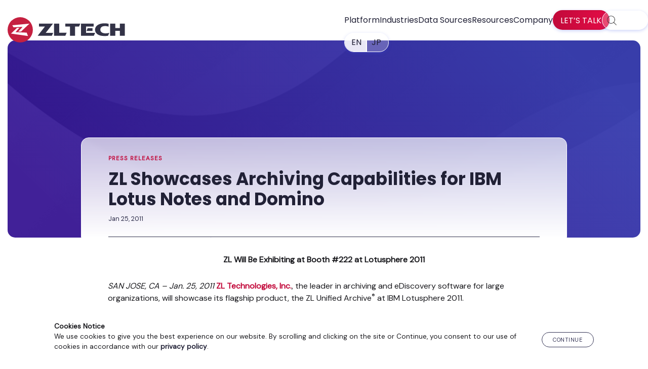

--- FILE ---
content_type: text/html; charset=UTF-8
request_url: https://www.zlti.com/press-releases/zl-showcases-archiving-capabilities-for-ibm-lotus-notes-and-domino/
body_size: 8790
content:
<!DOCTYPE html>
<html lang="en-US">
<head >
<meta charset="UTF-8" />
<meta name="viewport" content="width=device-width, initial-scale=1" />
<meta name='robots' content='index, follow, max-image-preview:large, max-snippet:-1, max-video-preview:-1' />

	<!-- This site is optimized with the Yoast SEO plugin v26.6 - https://yoast.com/wordpress/plugins/seo/ -->
	<title>ZL Showcases Archiving Capabilities for IBM Lotus Notes and Domino &#8211; ZL Tech</title>
	<meta name="description" content="ZL Showcases Archiving Capabilities for IBM Lotus Notes and Domino" />
	<link rel="canonical" href="https://www.zlti.com/press-releases/zl-showcases-archiving-capabilities-for-ibm-lotus-notes-and-domino/" />
	<meta property="og:locale" content="en_US" />
	<meta property="og:type" content="article" />
	<meta property="og:title" content="ZL Showcases Archiving Capabilities for IBM Lotus Notes and Domino &#8211; ZL Tech" />
	<meta property="og:description" content="ZL Showcases Archiving Capabilities for IBM Lotus Notes and Domino" />
	<meta property="og:url" content="https://www.zlti.com/press-releases/zl-showcases-archiving-capabilities-for-ibm-lotus-notes-and-domino/" />
	<meta property="og:site_name" content="ZL Tech" />
	<meta property="article:publisher" content="https://www.facebook.com/ZLTechnologies/" />
	<meta property="article:modified_time" content="2023-05-09T15:51:16+00:00" />
	<meta name="twitter:card" content="summary_large_image" />
	<meta name="twitter:site" content="@zltechnologies" />
	<script type="application/ld+json" class="yoast-schema-graph">{"@context":"https://schema.org","@graph":[{"@type":"WebPage","@id":"https://www.zlti.com/press-releases/zl-showcases-archiving-capabilities-for-ibm-lotus-notes-and-domino/","url":"https://www.zlti.com/press-releases/zl-showcases-archiving-capabilities-for-ibm-lotus-notes-and-domino/","name":"ZL Showcases Archiving Capabilities for IBM Lotus Notes and Domino &#8211; ZL Tech","isPartOf":{"@id":"https://www.zlti.com/#website"},"datePublished":"2011-01-25T16:00:04+00:00","dateModified":"2023-05-09T15:51:16+00:00","description":"ZL Showcases Archiving Capabilities for IBM Lotus Notes and Domino","breadcrumb":{"@id":"https://www.zlti.com/press-releases/zl-showcases-archiving-capabilities-for-ibm-lotus-notes-and-domino/#breadcrumb"},"inLanguage":"en-US","potentialAction":[{"@type":"ReadAction","target":["https://www.zlti.com/press-releases/zl-showcases-archiving-capabilities-for-ibm-lotus-notes-and-domino/"]}]},{"@type":"BreadcrumbList","@id":"https://www.zlti.com/press-releases/zl-showcases-archiving-capabilities-for-ibm-lotus-notes-and-domino/#breadcrumb","itemListElement":[{"@type":"ListItem","position":1,"name":"Home","item":"https://www.zlti.com/"},{"@type":"ListItem","position":2,"name":"PR","item":"https://www.zlti.com/press-releases/"},{"@type":"ListItem","position":3,"name":"ZL Showcases Archiving Capabilities for IBM Lotus Notes and Domino"}]},{"@type":"WebSite","@id":"https://www.zlti.com/#website","url":"https://www.zlti.com/","name":"ZL Tech","description":"The Proof is in the Platform.","publisher":{"@id":"https://www.zlti.com/#organization"},"potentialAction":[{"@type":"SearchAction","target":{"@type":"EntryPoint","urlTemplate":"https://www.zlti.com/?s={search_term_string}"},"query-input":{"@type":"PropertyValueSpecification","valueRequired":true,"valueName":"search_term_string"}}],"inLanguage":"en-US"},{"@type":"Organization","@id":"https://www.zlti.com/#organization","name":"ZL Tech","url":"https://www.zlti.com/","logo":{"@type":"ImageObject","inLanguage":"en-US","@id":"https://www.zlti.com/#/schema/logo/image/","url":"/wp-content/uploads/2021/03/zl-logo-full-color.svg","contentUrl":"/wp-content/uploads/2021/03/zl-logo-full-color.svg","width":"1024","height":"1024","caption":"ZL Tech"},"image":{"@id":"https://www.zlti.com/#/schema/logo/image/"},"sameAs":["https://www.facebook.com/ZLTechnologies/","https://x.com/zltechnologies","https://www.linkedin.com/company-beta/125048/"]}]}</script>
	<!-- / Yoast SEO plugin. -->


<link rel='dns-prefetch' href='//cdn.jsdelivr.net' />
<link rel="alternate" title="oEmbed (JSON)" type="application/json+oembed" href="https://www.zlti.com/wp-json/oembed/1.0/embed?url=https%3A%2F%2Fwww.zlti.com%2Fpress-releases%2Fzl-showcases-archiving-capabilities-for-ibm-lotus-notes-and-domino%2F" />
<link rel="alternate" title="oEmbed (XML)" type="text/xml+oembed" href="https://www.zlti.com/wp-json/oembed/1.0/embed?url=https%3A%2F%2Fwww.zlti.com%2Fpress-releases%2Fzl-showcases-archiving-capabilities-for-ibm-lotus-notes-and-domino%2F&#038;format=xml" />
<style id='wp-img-auto-sizes-contain-inline-css' type='text/css'>
img:is([sizes=auto i],[sizes^="auto," i]){contain-intrinsic-size:3000px 1500px}
/*# sourceURL=wp-img-auto-sizes-contain-inline-css */
</style>
<style id='classic-theme-styles-inline-css' type='text/css'>
/*! This file is auto-generated */
.wp-block-button__link{color:#fff;background-color:#32373c;border-radius:9999px;box-shadow:none;text-decoration:none;padding:calc(.667em + 2px) calc(1.333em + 2px);font-size:1.125em}.wp-block-file__button{background:#32373c;color:#fff;text-decoration:none}
/*# sourceURL=/wp-includes/css/classic-themes.min.css */
</style>
<link rel='stylesheet' id='zl-oddish-css' href='https://www.zlti.com/wp-content/themes/zl-oddish/style.css?ver=4.10.1' type='text/css' media='all' />
<script type="text/javascript" src="https://www.zlti.com/wp-includes/js/jquery/jquery.min.js?ver=3.7.1" id="jquery-core-js"></script>
<script type="text/javascript" async crossorigin src="https://www.zlti.com/wp-includes/js/jquery/jquery-migrate.min.js?ver=3.4.1" id="jquery-migrate-js"></script>
<link rel="https://api.w.org/" href="https://www.zlti.com/wp-json/" /><link rel="EditURI" type="application/rsd+xml" title="RSD" href="https://www.zlti.com/xmlrpc.php?rsd" />
<meta name="generator" content="WordPress 6.9" />
			<!-- DO NOT COPY THIS SNIPPET! Start of Page Analytics Tracking for HubSpot WordPress plugin v11.3.33-->
			<script class="hsq-set-content-id" data-content-id="blog-post">
				var _hsq = _hsq || [];
				_hsq.push(["setContentType", "blog-post"]);
			</script>
			<!-- DO NOT COPY THIS SNIPPET! End of Page Analytics Tracking for HubSpot WordPress plugin -->
			<link rel="pingback" href="https://www.zlti.com/xmlrpc.php" />
<!-- Google Tag Manager -->
<script>(function(w,d,s,l,i){w[l]=w[l]||[];w[l].push({'gtm.start':
new Date().getTime(),event:'gtm.js'});var f=d.getElementsByTagName(s)[0],
j=d.createElement(s),dl=l!='dataLayer'?'&l='+l:'';j.async=true;j.src=
'https://www.googletagmanager.com/gtm.js?id='+i+dl;f.parentNode.insertBefore(j,f);
})(window,document,'script','dataLayer','GTM-T2K8PR');</script>
<!-- End Google Tag Manager -->

<meta name="format-detection" content="telephone=no" />
<meta name="msvalidate.01" content="311C9284C91C2814EDD879E2D06371FB" /><link rel="icon" href="https://www.zlti.com/wp-content/uploads/2016/04/cropped-favicon-32x32.png" sizes="32x32" />
<link rel="icon" href="https://www.zlti.com/wp-content/uploads/2016/04/cropped-favicon-192x192.png" sizes="192x192" />
<link rel="apple-touch-icon" href="https://www.zlti.com/wp-content/uploads/2016/04/cropped-favicon-180x180.png" />
<meta name="msapplication-TileImage" content="https://www.zlti.com/wp-content/uploads/2016/04/cropped-favicon-270x270.png" />
<style id='global-styles-inline-css' type='text/css'>
:root{--wp--preset--aspect-ratio--square: 1;--wp--preset--aspect-ratio--4-3: 4/3;--wp--preset--aspect-ratio--3-4: 3/4;--wp--preset--aspect-ratio--3-2: 3/2;--wp--preset--aspect-ratio--2-3: 2/3;--wp--preset--aspect-ratio--16-9: 16/9;--wp--preset--aspect-ratio--9-16: 9/16;--wp--preset--color--black: #000000;--wp--preset--color--cyan-bluish-gray: #abb8c3;--wp--preset--color--white: #ffffff;--wp--preset--color--pale-pink: #f78da7;--wp--preset--color--vivid-red: #cf2e2e;--wp--preset--color--luminous-vivid-orange: #ff6900;--wp--preset--color--luminous-vivid-amber: #fcb900;--wp--preset--color--light-green-cyan: #7bdcb5;--wp--preset--color--vivid-green-cyan: #00d084;--wp--preset--color--pale-cyan-blue: #8ed1fc;--wp--preset--color--vivid-cyan-blue: #0693e3;--wp--preset--color--vivid-purple: #9b51e0;--wp--preset--gradient--vivid-cyan-blue-to-vivid-purple: linear-gradient(135deg,rgb(6,147,227) 0%,rgb(155,81,224) 100%);--wp--preset--gradient--light-green-cyan-to-vivid-green-cyan: linear-gradient(135deg,rgb(122,220,180) 0%,rgb(0,208,130) 100%);--wp--preset--gradient--luminous-vivid-amber-to-luminous-vivid-orange: linear-gradient(135deg,rgb(252,185,0) 0%,rgb(255,105,0) 100%);--wp--preset--gradient--luminous-vivid-orange-to-vivid-red: linear-gradient(135deg,rgb(255,105,0) 0%,rgb(207,46,46) 100%);--wp--preset--gradient--very-light-gray-to-cyan-bluish-gray: linear-gradient(135deg,rgb(238,238,238) 0%,rgb(169,184,195) 100%);--wp--preset--gradient--cool-to-warm-spectrum: linear-gradient(135deg,rgb(74,234,220) 0%,rgb(151,120,209) 20%,rgb(207,42,186) 40%,rgb(238,44,130) 60%,rgb(251,105,98) 80%,rgb(254,248,76) 100%);--wp--preset--gradient--blush-light-purple: linear-gradient(135deg,rgb(255,206,236) 0%,rgb(152,150,240) 100%);--wp--preset--gradient--blush-bordeaux: linear-gradient(135deg,rgb(254,205,165) 0%,rgb(254,45,45) 50%,rgb(107,0,62) 100%);--wp--preset--gradient--luminous-dusk: linear-gradient(135deg,rgb(255,203,112) 0%,rgb(199,81,192) 50%,rgb(65,88,208) 100%);--wp--preset--gradient--pale-ocean: linear-gradient(135deg,rgb(255,245,203) 0%,rgb(182,227,212) 50%,rgb(51,167,181) 100%);--wp--preset--gradient--electric-grass: linear-gradient(135deg,rgb(202,248,128) 0%,rgb(113,206,126) 100%);--wp--preset--gradient--midnight: linear-gradient(135deg,rgb(2,3,129) 0%,rgb(40,116,252) 100%);--wp--preset--font-size--small: 13px;--wp--preset--font-size--medium: 20px;--wp--preset--font-size--large: 36px;--wp--preset--font-size--x-large: 42px;--wp--preset--spacing--20: 0.44rem;--wp--preset--spacing--30: 0.67rem;--wp--preset--spacing--40: 1rem;--wp--preset--spacing--50: 1.5rem;--wp--preset--spacing--60: 2.25rem;--wp--preset--spacing--70: 3.38rem;--wp--preset--spacing--80: 5.06rem;--wp--preset--shadow--natural: 6px 6px 9px rgba(0, 0, 0, 0.2);--wp--preset--shadow--deep: 12px 12px 50px rgba(0, 0, 0, 0.4);--wp--preset--shadow--sharp: 6px 6px 0px rgba(0, 0, 0, 0.2);--wp--preset--shadow--outlined: 6px 6px 0px -3px rgb(255, 255, 255), 6px 6px rgb(0, 0, 0);--wp--preset--shadow--crisp: 6px 6px 0px rgb(0, 0, 0);}:where(.is-layout-flex){gap: 0.5em;}:where(.is-layout-grid){gap: 0.5em;}body .is-layout-flex{display: flex;}.is-layout-flex{flex-wrap: wrap;align-items: center;}.is-layout-flex > :is(*, div){margin: 0;}body .is-layout-grid{display: grid;}.is-layout-grid > :is(*, div){margin: 0;}:where(.wp-block-columns.is-layout-flex){gap: 2em;}:where(.wp-block-columns.is-layout-grid){gap: 2em;}:where(.wp-block-post-template.is-layout-flex){gap: 1.25em;}:where(.wp-block-post-template.is-layout-grid){gap: 1.25em;}.has-black-color{color: var(--wp--preset--color--black) !important;}.has-cyan-bluish-gray-color{color: var(--wp--preset--color--cyan-bluish-gray) !important;}.has-white-color{color: var(--wp--preset--color--white) !important;}.has-pale-pink-color{color: var(--wp--preset--color--pale-pink) !important;}.has-vivid-red-color{color: var(--wp--preset--color--vivid-red) !important;}.has-luminous-vivid-orange-color{color: var(--wp--preset--color--luminous-vivid-orange) !important;}.has-luminous-vivid-amber-color{color: var(--wp--preset--color--luminous-vivid-amber) !important;}.has-light-green-cyan-color{color: var(--wp--preset--color--light-green-cyan) !important;}.has-vivid-green-cyan-color{color: var(--wp--preset--color--vivid-green-cyan) !important;}.has-pale-cyan-blue-color{color: var(--wp--preset--color--pale-cyan-blue) !important;}.has-vivid-cyan-blue-color{color: var(--wp--preset--color--vivid-cyan-blue) !important;}.has-vivid-purple-color{color: var(--wp--preset--color--vivid-purple) !important;}.has-black-background-color{background-color: var(--wp--preset--color--black) !important;}.has-cyan-bluish-gray-background-color{background-color: var(--wp--preset--color--cyan-bluish-gray) !important;}.has-white-background-color{background-color: var(--wp--preset--color--white) !important;}.has-pale-pink-background-color{background-color: var(--wp--preset--color--pale-pink) !important;}.has-vivid-red-background-color{background-color: var(--wp--preset--color--vivid-red) !important;}.has-luminous-vivid-orange-background-color{background-color: var(--wp--preset--color--luminous-vivid-orange) !important;}.has-luminous-vivid-amber-background-color{background-color: var(--wp--preset--color--luminous-vivid-amber) !important;}.has-light-green-cyan-background-color{background-color: var(--wp--preset--color--light-green-cyan) !important;}.has-vivid-green-cyan-background-color{background-color: var(--wp--preset--color--vivid-green-cyan) !important;}.has-pale-cyan-blue-background-color{background-color: var(--wp--preset--color--pale-cyan-blue) !important;}.has-vivid-cyan-blue-background-color{background-color: var(--wp--preset--color--vivid-cyan-blue) !important;}.has-vivid-purple-background-color{background-color: var(--wp--preset--color--vivid-purple) !important;}.has-black-border-color{border-color: var(--wp--preset--color--black) !important;}.has-cyan-bluish-gray-border-color{border-color: var(--wp--preset--color--cyan-bluish-gray) !important;}.has-white-border-color{border-color: var(--wp--preset--color--white) !important;}.has-pale-pink-border-color{border-color: var(--wp--preset--color--pale-pink) !important;}.has-vivid-red-border-color{border-color: var(--wp--preset--color--vivid-red) !important;}.has-luminous-vivid-orange-border-color{border-color: var(--wp--preset--color--luminous-vivid-orange) !important;}.has-luminous-vivid-amber-border-color{border-color: var(--wp--preset--color--luminous-vivid-amber) !important;}.has-light-green-cyan-border-color{border-color: var(--wp--preset--color--light-green-cyan) !important;}.has-vivid-green-cyan-border-color{border-color: var(--wp--preset--color--vivid-green-cyan) !important;}.has-pale-cyan-blue-border-color{border-color: var(--wp--preset--color--pale-cyan-blue) !important;}.has-vivid-cyan-blue-border-color{border-color: var(--wp--preset--color--vivid-cyan-blue) !important;}.has-vivid-purple-border-color{border-color: var(--wp--preset--color--vivid-purple) !important;}.has-vivid-cyan-blue-to-vivid-purple-gradient-background{background: var(--wp--preset--gradient--vivid-cyan-blue-to-vivid-purple) !important;}.has-light-green-cyan-to-vivid-green-cyan-gradient-background{background: var(--wp--preset--gradient--light-green-cyan-to-vivid-green-cyan) !important;}.has-luminous-vivid-amber-to-luminous-vivid-orange-gradient-background{background: var(--wp--preset--gradient--luminous-vivid-amber-to-luminous-vivid-orange) !important;}.has-luminous-vivid-orange-to-vivid-red-gradient-background{background: var(--wp--preset--gradient--luminous-vivid-orange-to-vivid-red) !important;}.has-very-light-gray-to-cyan-bluish-gray-gradient-background{background: var(--wp--preset--gradient--very-light-gray-to-cyan-bluish-gray) !important;}.has-cool-to-warm-spectrum-gradient-background{background: var(--wp--preset--gradient--cool-to-warm-spectrum) !important;}.has-blush-light-purple-gradient-background{background: var(--wp--preset--gradient--blush-light-purple) !important;}.has-blush-bordeaux-gradient-background{background: var(--wp--preset--gradient--blush-bordeaux) !important;}.has-luminous-dusk-gradient-background{background: var(--wp--preset--gradient--luminous-dusk) !important;}.has-pale-ocean-gradient-background{background: var(--wp--preset--gradient--pale-ocean) !important;}.has-electric-grass-gradient-background{background: var(--wp--preset--gradient--electric-grass) !important;}.has-midnight-gradient-background{background: var(--wp--preset--gradient--midnight) !important;}.has-small-font-size{font-size: var(--wp--preset--font-size--small) !important;}.has-medium-font-size{font-size: var(--wp--preset--font-size--medium) !important;}.has-large-font-size{font-size: var(--wp--preset--font-size--large) !important;}.has-x-large-font-size{font-size: var(--wp--preset--font-size--x-large) !important;}
/*# sourceURL=global-styles-inline-css */
</style>
</head>
<body class="wp-singular press-releases-template-default single single-press-releases postid-21201 wp-custom-logo wp-theme-genesis wp-child-theme-zl-oddish header-image header-full-width full-width-content genesis-breadcrumbs-hidden genesis-footer-widgets-visible"><!-- Google Tag Manager (noscript) -->
<noscript><iframe src="https://www.googletagmanager.com/ns.html?id=GTM-T2K8PR"
height="0" width="0" style="display:none;visibility:hidden"></iframe></noscript>
<!-- End Google Tag Manager (noscript) --><div class="site-container"><aside class="grid" id="cookie-policy-wrap">
				<div class="g-content flex-row-m-col">
					<div>
						<strong>Cookies Notice</strong><br>
						We use cookies to give you the best experience on our website. By scrolling and clicking on the site or Continue, you consent to our use of cookies in accordance with our <a href="/privacy-policy"><strong>privacy policy</strong></a>.
					</div>
					<button class="cookie-continue blog-btn">Continue</button>
				</div>
			</aside><header class="site-header"><div class="wrap"><div class="title-area"><p class="site-title"><span class="screen-reader-text">ZL Tech</span><a href="https://www.zlti.com/" class="custom-logo-link" rel="home" itemprop="url"><img src="https://www.zlti.com/wp-content/uploads/2021/03/zl-logo-full-color.svg" class="custom-logo style-svg" alt="ZL Tech Logo" itemprop="logo" decoding="async" /></a></p><p class="site-description screen-reader-text">The Proof is in the Platform.</p></div><button type="button" class="nav-mobile-hamburger navbar-toggle collapsed" aria-expanded="false" aria-controls="nav-primary"><span class="screen-reader-text">Menu</span><span class="icon-bar"></span><span class="icon-bar"></span><span class="icon-bar"></span></button><nav class="nav-primary" aria-label="Main"><div class="wrap"><ul id="menu-menu-2-0" class="menu genesis-nav-menu menu-primary js-superfish"><li id="menu-item-16922" class="menu-item menu-item-type-custom menu-item-object-custom menu-item-has-children menu-item-16922"><a><span >Platform</span></a>
<ul class="sub-menu">
	<li id="menu-item-21621" class="menu-item menu-item-type-post_type menu-item-object-page menu-item-21621"><a href="https://www.zlti.com/enterprise-data-genai/"><span >AI Enablement</span></a></li>
	<li id="menu-item-16924" class="menu-item menu-item-type-post_type menu-item-object-page menu-item-16924"><a href="https://www.zlti.com/information-governance/"><span >Information Governance</span></a></li>
	<li id="menu-item-22315" class="menu-item menu-item-type-post_type menu-item-object-page menu-item-22315"><a href="https://www.zlti.com/inplace-data-management/"><span >In-Place Data Management</span></a></li>
	<li id="menu-item-16925" class="menu-item menu-item-type-post_type menu-item-object-page menu-item-16925"><a href="https://www.zlti.com/compliance-management-software/"><span >Compliance &#038; Supervision</span></a></li>
	<li id="menu-item-16929" class="menu-item menu-item-type-post_type menu-item-object-page menu-item-16929"><a href="https://www.zlti.com/ediscovery-compliance-solution/"><span >eDiscovery</span></a></li>
	<li id="menu-item-16927" class="menu-item menu-item-type-post_type menu-item-object-page menu-item-16927"><a href="https://www.zlti.com/file-analysis/"><span >Enterprise Files Management</span></a></li>
	<li id="menu-item-16928" class="menu-item menu-item-type-post_type menu-item-object-page menu-item-16928"><a href="https://www.zlti.com/data-privacy-compliance/"><span >Privacy</span></a></li>
	<li id="menu-item-16930" class="menu-item menu-item-type-post_type menu-item-object-page menu-item-16930"><a href="https://www.zlti.com/records-management-system/"><span >Records Management</span></a></li>
</ul>
</li>
<li id="menu-item-20122" class="menu-item menu-item-type-custom menu-item-object-custom menu-item-has-children menu-item-20122"><a><span >Industries</span></a>
<ul class="sub-menu">
	<li id="menu-item-16932" class="menu-item menu-item-type-post_type menu-item-object-page menu-item-16932"><a href="https://www.zlti.com/industry-financial-services/"><span >Financial Services</span></a></li>
	<li id="menu-item-20123" class="menu-item menu-item-type-post_type menu-item-object-page menu-item-20123"><a href="https://www.zlti.com/government-records-management-solution/"><span >Government</span></a></li>
	<li id="menu-item-20127" class="menu-item menu-item-type-post_type menu-item-object-page menu-item-20127"><a href="https://www.zlti.com/healthcare-data-management/"><span >Healthcare</span></a></li>
</ul>
</li>
<li id="menu-item-20979" class="menu-item menu-item-type-custom menu-item-object-custom menu-item-has-children menu-item-20979"><a><span >Data Sources</span></a>
<ul class="sub-menu">
	<li id="menu-item-21561" class="menu-item menu-item-type-post_type menu-item-object-page menu-item-21561"><a href="https://www.zlti.com/data-archiving-solution/"><span >All Data Sources</span></a></li>
	<li id="menu-item-20909" class="menu-item menu-item-type-post_type menu-item-object-page menu-item-20909"><a href="https://www.zlti.com/data-archiving-solution/email-archiving/"><span >Email Archiving</span></a></li>
	<li id="menu-item-20912" class="menu-item menu-item-type-post_type menu-item-object-page menu-item-20912"><a href="https://www.zlti.com/file-analysis/"><span >File Shares</span></a></li>
	<li id="menu-item-20910" class="menu-item menu-item-type-post_type menu-item-object-page menu-item-20910"><a href="https://www.zlti.com/data-archiving-solution/microsoft-office-365-email-file-archiving/"><span >Microsoft Office 365 Email File Archiving</span></a></li>
	<li id="menu-item-20911" class="menu-item menu-item-type-post_type menu-item-object-page menu-item-20911"><a href="https://www.zlti.com/data-archiving-solution/microsoft-teams-archiving/"><span >Microsoft Teams Data Archiving</span></a></li>
	<li id="menu-item-20908" class="menu-item menu-item-type-post_type menu-item-object-page menu-item-20908"><a href="https://www.zlti.com/data-archiving-solution/sharepoint-archive/"><span >SharePoint</span></a></li>
	<li id="menu-item-20907" class="menu-item menu-item-type-post_type menu-item-object-page menu-item-20907"><a href="https://www.zlti.com/data-archiving-solution/slack-archiving/"><span >Slack Archiving</span></a></li>
	<li id="menu-item-20906" class="menu-item menu-item-type-post_type menu-item-object-page menu-item-20906"><a href="https://www.zlti.com/data-archiving-solution/social-media-archiving/"><span >Social Media Archiving</span></a></li>
</ul>
</li>
<li id="menu-item-16937" class="menu-item menu-item-type-custom menu-item-object-custom menu-item-has-children menu-item-16937"><a><span >Resources</span></a>
<ul class="sub-menu">
	<li id="menu-item-21252" class="menu-item menu-item-type-post_type_archive menu-item-object-resources menu-item-21252"><a href="https://www.zlti.com/resources/"><span >All Resources</span></a></li>
	<li id="menu-item-16943" class="menu-item menu-item-type-post_type menu-item-object-page current_page_parent menu-item-16943"><a href="https://www.zlti.com/blog/"><span >Blog</span></a></li>
	<li id="menu-item-20903" class="menu-item menu-item-type-taxonomy menu-item-object-collateral menu-item-20903"><a href="https://www.zlti.com/lib/brochure/"><span >Brochures</span></a></li>
	<li id="menu-item-18811" class="menu-item menu-item-type-taxonomy menu-item-object-collateral menu-item-18811"><a href="https://www.zlti.com/lib/casestudy/"><span >Customer Stories</span></a></li>
	<li id="menu-item-20902" class="menu-item menu-item-type-taxonomy menu-item-object-collateral menu-item-20902"><a href="https://www.zlti.com/lib/datasheet/"><span >Datasheets</span></a></li>
	<li id="menu-item-16945" class="menu-item menu-item-type-post_type_archive menu-item-object-events menu-item-16945"><a href="https://www.zlti.com/events/"><span >Events</span></a></li>
	<li id="menu-item-20905" class="menu-item menu-item-type-taxonomy menu-item-object-collateral menu-item-20905"><a href="https://www.zlti.com/lib/whitepaper/"><span >Guides and Reports</span></a></li>
	<li id="menu-item-20904" class="menu-item menu-item-type-taxonomy menu-item-object-collateral menu-item-20904"><a href="https://www.zlti.com/lib/videos/"><span >Videos</span></a></li>
	<li id="menu-item-18812" class="menu-item menu-item-type-taxonomy menu-item-object-collateral menu-item-18812"><a href="https://www.zlti.com/lib/webinar/"><span >Webinars</span></a></li>
</ul>
</li>
<li id="menu-item-16948" class="menu-item menu-item-type-custom menu-item-object-custom menu-item-has-children menu-item-16948"><a><span >Company</span></a>
<ul class="sub-menu">
	<li id="menu-item-18067" class="menu-item menu-item-type-post_type menu-item-object-page menu-item-18067"><a href="https://www.zlti.com/company/"><span >About ZL Tech</span></a></li>
	<li id="menu-item-16950" class="menu-item menu-item-type-post_type menu-item-object-page menu-item-16950"><a href="https://www.zlti.com/contact-us/"><span >Contact Us</span></a></li>
	<li id="menu-item-20518" class="menu-item menu-item-type-post_type menu-item-object-page menu-item-20518"><a href="https://www.zlti.com/careers/"><span >Careers</span></a></li>
	<li id="menu-item-18144" class="menu-item menu-item-type-post_type menu-item-object-page menu-item-18144"><a href="https://www.zlti.com/partners/"><span >Partners</span></a></li>
	<li id="menu-item-20954" class="menu-item menu-item-type-post_type_archive menu-item-object-press-releases menu-item-20954"><a href="https://www.zlti.com/press-releases/"><span >Press Releases</span></a></li>
	<li id="menu-item-20955" class="menu-item menu-item-type-post_type_archive menu-item-object-newsroom menu-item-20955"><a href="https://www.zlti.com/newsroom/"><span >In the News</span></a></li>
</ul>
</li>
<li id="menu-item-demo" class="menu-item menu-item-type-post_type menu-item-object-page"><a href="#footer-CTA" itemprop="url" id="zlDemoButton"><span itemprop="name">Let’s Talk</span></a></li>
				<li id="lx-searchForm"><form class="search-form" method="get" action="https://www.zlti.com/" role="search"><label class="search-form-label screen-reader-text" for="searchform-1">Search zlti.com</label><input class="search-form-input" type="search" name="s" id="searchform-1" placeholder="Search zlti.com"><input class="search-form-submit" type="submit" value="&#xf179;"><meta content="https://www.zlti.com/?s={s}"></form></li>
                <li class="menu-item menu-item-type-custom menu-item-object-custom menu-item-16956">
                    <a href="https://www.zlti.com/" itemprop="url"><span itemprop="name">EN</span></a>
                    <a href="https://www.zlti.com/jp/" itemprop="url"><span itemprop="name">JP</span></a></li></ul></div></nav></div></header><main class="content"><article id="single-content" class="grid press-releases "><p id="breadcrumbs" class="screen-reader-text"><span><span><a href="https://www.zlti.com/">Home</a></span> » <span><a href="https://www.zlti.com/press-releases/">PR</a></span> » <span class="breadcrumb_last" aria-current="page">ZL Showcases Archiving Capabilities for IBM Lotus Notes and Domino</span></span></p><div class="sc-meta-header press-releases"><div class="wrap"><p class="sc-meta-post-type press-releases"><a href="https://www.zlti.com/press-releases/">Press Releases</a></p><div class="sc-meta-title"><h1>ZL Showcases Archiving Capabilities for IBM Lotus Notes and Domino</h1></div><p class="sc-meta-byline"><span class="sc-meta-date">Jan 25, 2011</span></p></div></div><div class="content-column"><p style="text-align: center;"><strong>ZL Will Be Exhibiting at Booth #222 at Lotusphere 2011</strong></p>
<p><span><em>SAN JOSE, CA – Jan. 25, 2011</em></span>
<strong><a href="https://www.zlti.com/">ZL Technologies, Inc.</a></strong>, the leader in archiving and eDiscovery software for large organizations, will showcase its flagship product, the ZL Unified Archive<sup>®</sup> at IBM Lotusphere 2011.</p>

<p>ZL Unified Archive<sup>®</sup> provides a highly scalable and flexible solution to govern enterprise information across the organization and is designed for out of the box integration with IBM Lotus Notes and Domino. The solution is able to index, store, and de-duplicate all Lotus Notes emails and attachments passing through the Domino server in a centralized repository. In addition, ZL Technologies is one of the only solution providers that can support mixed e-mail environments of IBM Lotus Domino, Exchange, or any other major e-mail platform in a single deployment utilizing a single, consolidated archive.</p>

<p><strong>ZL Unified Archive<sup>®</sup> for Lotus Notes and Domino has been implemented by Fortune 500 organizations to:</strong></p>
<ul>
	<li>Ingest and archive millions of messages a day in large Lotus Notes email environments</li>
	<li>Mitigate regulatory risk (e.g. FINRA/SEC) by automating Lotus Notes archiving and retention management</li>
	<li>Reduce eDiscovery costs and create a workflow with the intent of enabling legal and compliance teams to be self-sufficient</li>
	<li>De-duplicate mails and attachments across all Lotus servers in a deployment automatically through fully customizable mailbox management policies</li>
	<li>Decrease Lotus Notes backup costs</li>
	<li>Index, store, and restore retired Domino applications</li>
	<li>Dynamic and efficient migration between mixed environments (from Lotus Notes or Microsoft Exchange)</li>
	<li>Archive Lotus Quckr files for Compliance and eDiscovery</li>
</ul>

<hr />
<aside id="pr-byline"><section id="custom_html-6" class="widget_text widget widget_custom_html"><div class="widget_text widget-wrap"><div class="textwidget custom-html-widget"><hr>
<p><strong>About ZL Technologies, Inc.</strong><br>
ZL Technologies’ unified information governance platform enables organizations to manage enterprise data for legal and regulatory requirements, while also leveraging it for business intelligence. ZL Tech’s unique differentiator is its unified architecture, which delivers all data governance functions under one platform, thus eliminating today’s fractured data silos. With a proven track record of serving Fortune 500 customers for over two decades, ZL Tech is the leader in harnessing big data for strategic advantage.</p></div></div></section>
</aside></div></article></main><div class="footer-widgets"><h2 class="genesis-sidebar-title screen-reader-text">Footer</h2><div class="wrap"><div class="widget-area footer-widgets-2 footer-widget-area"><section id="advanced_text-10" class="widget advanced_text"><div class="widget-wrap"><div class='AdvancedText'><section id="footer-CTA" class="grid banner dark">
  <div class="g-content">
    <h2>Talk to an Expert</h2>
    <p>See how ZL Tech empowers leading companies to transform unstructured data into AI-ready intelligence.</p>
<!--[if lte IE 8]>
        <script charset="utf-8" type="text/javascript" src="//js.hsforms.net/forms/v2-legacy.js"></script>
        <![endif]-->
        <script charset="utf-8" type="text/javascript" src="//js.hsforms.net/forms/v2.js"></script>
        <script>
        hbspt.forms.create({
            portalId: "6486860",
            formId: "5820f0fa-c24e-4dd5-a1e3-0e7e581fe1d6",
            cssRequired: ''
        });
        </script>
  </div>
</section></div></div></section>

<section id="custom_html-4" class="widget_text widget widget_custom_html"><div class="widget_text widget-wrap"><div class="textwidget custom-html-widget"><section id="zlFooterMap" class="grid">
  <div class="g-content flex-row-m-col">
    <div class="footer-col">
      <h3>Get in Touch</h3>
      <ul>
        <li><a href="tel:14082408989">(+1) 408 240-8989</a></li>
        <li><a href="mailto:info@zlti.com">info@zlti.com</a></li>
        <li class="sm">
          <a href="https://www.linkedin.com/company/zltech/"><span class="screen-reader-text">Linkedin</span></a>
          <a href="https://twitter.com/zltechnologies?lang=en"><span class="screen-reader-text">Twitter</span></a>
          <a href="https://www.facebook.com/ZLTechnologies/"><span class="screen-reader-text">Facebook</span></a>
          <a href="https://www.youtube.com/channel/UC_19StRP9dJervK4NGm0kmw/"><span class="screen-reader-text">YouTube</span></a></li>
        <li class="dm">
          <img src="/wp-content/uploads/2024/04/zl-logo-white-text.svg" alt="ZL Tech Logo" decoding="async" loading="lazy">
        </li>
      </ul>
    </div>
    <div class="footer-col">
      <h3>Company</h3>
      <ul>
        <li><a href="/company/">About ZL</a></li>
        <li><a href="/partners/">Partners</a></li>
        <li><a href="/press-releases/">Press Releases</a></li>
        <li><a href="/newsroom/">News</a></li>
        <li><a href="/events/">Events</a></li>
        <li><a href="/careers/">Careers</a></li>
        <li><a href="/contact-us/">Contact ZL Tech</a></li>
      </ul>
    </div>
    <div class="footer-col">
      <h3>Resources</h3>
      <ul>
        <li><a href="/lib/brochure/">Brochures</a></li>
        <li><a href="/lib/casestudy/">Case Studies</a></li>
        <li><a href="/lib/datasheet/">Datasheets</a></li>
        <li><a href="/lib/whitepaper/">White Papers</a></li>
        <li><a href="/lib/webinar/">Webinars</a></li>
        <li><a href="/blog/">Blog</a></li>
        <li><a href="/data-archiving-solution/">Data Sources</a></li>
        <li><a href="/regulations/">Regulations Served</a></li>
      </ul>
    </div>
    <div class="footer-col">
      <h3>Solutions/Services</h3>
      <ul>
				<li><a href="/enterprise-data-genai/">AI Enablement</a></li>
				<li><a href="/inplace-data-management/">In-place Data Management</a></li>
        <li><a href="/information-governance/">Information Governance</a></li>
        <li><a href="/file-analysis/">File Analysis &amp; Management</a></li>
        <li><a href="/data-privacy-compliance/">Privacy</a></li>
        <li><a href="/ediscovery-compliance-solution/">eDiscovery</a></li>
        <li><a href="/compliance-management-software/">Compliance & Supervision</a></li>
        <li><a href="/records-management-system/">Records Management</a></li>
      </ul>
    </div>
  </div>
</section></div></div></section>
</div></div></div><footer class="site-footer"><div class="wrap">	<section class="grid">
		<div class="g-content">
			<ul>
				<li><a href="/privacy-policy/">PRIVACY POLICY</a></li>
				<li><a href="/zl-terms-of-use/">TERMS OF USE</a></li>
			</ul>
			<div id="zlCopyright">
				&copy;2026 ZL Technologies, Inc. All rights reserved.
			</div>
		</div>
	</section>
    </div></footer></div><script type="speculationrules">
{"prefetch":[{"source":"document","where":{"and":[{"href_matches":"/*"},{"not":{"href_matches":["/wp-*.php","/wp-admin/*","/wp-content/uploads/*","/wp-content/*","/wp-content/plugins/*","/wp-content/themes/zl-oddish/*","/wp-content/themes/genesis/*","/*\\?(.+)"]}},{"not":{"selector_matches":"a[rel~=\"nofollow\"]"}},{"not":{"selector_matches":".no-prefetch, .no-prefetch a"}}]},"eagerness":"conservative"}]}
</script>
<script type="text/javascript" src="https://www.zlti.com/wp-content/plugins/svg-support/vendor/DOMPurify/DOMPurify.min.js?ver=2.5.8" id="bodhi-dompurify-library-js"></script>
<script type="text/javascript" id="bodhi_svg_inline-js-extra">
/* <![CDATA[ */
var svgSettings = {"skipNested":""};
//# sourceURL=bodhi_svg_inline-js-extra
/* ]]> */
</script>
<script type="text/javascript" src="https://www.zlti.com/wp-content/plugins/svg-support/js/min/svgs-inline-min.js" id="bodhi_svg_inline-js"></script>
<script type="text/javascript" id="bodhi_svg_inline-js-after">
/* <![CDATA[ */
cssTarget={"Bodhi":"img.style-svg","ForceInlineSVG":"style-svg"};ForceInlineSVGActive="false";frontSanitizationEnabled="on";
//# sourceURL=bodhi_svg_inline-js-after
/* ]]> */
</script>
<script type="text/javascript" src="https://www.zlti.com/wp-content/themes/zl-oddish/dist/bundle.js?ver=4.10.1" id="ZL-webpack-bundle-js"></script>
<script type="text/javascript" defer crossorigin src="//cdn.jsdelivr.net/npm/js-cookie@rc/dist/js.cookie.min.js" id="zljscookies-js"></script>
</html>


--- FILE ---
content_type: text/html; charset=utf-8
request_url: https://www.google.com/recaptcha/enterprise/anchor?ar=1&k=6LdGZJsoAAAAAIwMJHRwqiAHA6A_6ZP6bTYpbgSX&co=aHR0cHM6Ly93d3cuemx0aS5jb206NDQz&hl=en&v=PoyoqOPhxBO7pBk68S4YbpHZ&size=invisible&badge=inline&anchor-ms=20000&execute-ms=30000&cb=m1ed7p8e6re6
body_size: 48654
content:
<!DOCTYPE HTML><html dir="ltr" lang="en"><head><meta http-equiv="Content-Type" content="text/html; charset=UTF-8">
<meta http-equiv="X-UA-Compatible" content="IE=edge">
<title>reCAPTCHA</title>
<style type="text/css">
/* cyrillic-ext */
@font-face {
  font-family: 'Roboto';
  font-style: normal;
  font-weight: 400;
  font-stretch: 100%;
  src: url(//fonts.gstatic.com/s/roboto/v48/KFO7CnqEu92Fr1ME7kSn66aGLdTylUAMa3GUBHMdazTgWw.woff2) format('woff2');
  unicode-range: U+0460-052F, U+1C80-1C8A, U+20B4, U+2DE0-2DFF, U+A640-A69F, U+FE2E-FE2F;
}
/* cyrillic */
@font-face {
  font-family: 'Roboto';
  font-style: normal;
  font-weight: 400;
  font-stretch: 100%;
  src: url(//fonts.gstatic.com/s/roboto/v48/KFO7CnqEu92Fr1ME7kSn66aGLdTylUAMa3iUBHMdazTgWw.woff2) format('woff2');
  unicode-range: U+0301, U+0400-045F, U+0490-0491, U+04B0-04B1, U+2116;
}
/* greek-ext */
@font-face {
  font-family: 'Roboto';
  font-style: normal;
  font-weight: 400;
  font-stretch: 100%;
  src: url(//fonts.gstatic.com/s/roboto/v48/KFO7CnqEu92Fr1ME7kSn66aGLdTylUAMa3CUBHMdazTgWw.woff2) format('woff2');
  unicode-range: U+1F00-1FFF;
}
/* greek */
@font-face {
  font-family: 'Roboto';
  font-style: normal;
  font-weight: 400;
  font-stretch: 100%;
  src: url(//fonts.gstatic.com/s/roboto/v48/KFO7CnqEu92Fr1ME7kSn66aGLdTylUAMa3-UBHMdazTgWw.woff2) format('woff2');
  unicode-range: U+0370-0377, U+037A-037F, U+0384-038A, U+038C, U+038E-03A1, U+03A3-03FF;
}
/* math */
@font-face {
  font-family: 'Roboto';
  font-style: normal;
  font-weight: 400;
  font-stretch: 100%;
  src: url(//fonts.gstatic.com/s/roboto/v48/KFO7CnqEu92Fr1ME7kSn66aGLdTylUAMawCUBHMdazTgWw.woff2) format('woff2');
  unicode-range: U+0302-0303, U+0305, U+0307-0308, U+0310, U+0312, U+0315, U+031A, U+0326-0327, U+032C, U+032F-0330, U+0332-0333, U+0338, U+033A, U+0346, U+034D, U+0391-03A1, U+03A3-03A9, U+03B1-03C9, U+03D1, U+03D5-03D6, U+03F0-03F1, U+03F4-03F5, U+2016-2017, U+2034-2038, U+203C, U+2040, U+2043, U+2047, U+2050, U+2057, U+205F, U+2070-2071, U+2074-208E, U+2090-209C, U+20D0-20DC, U+20E1, U+20E5-20EF, U+2100-2112, U+2114-2115, U+2117-2121, U+2123-214F, U+2190, U+2192, U+2194-21AE, U+21B0-21E5, U+21F1-21F2, U+21F4-2211, U+2213-2214, U+2216-22FF, U+2308-230B, U+2310, U+2319, U+231C-2321, U+2336-237A, U+237C, U+2395, U+239B-23B7, U+23D0, U+23DC-23E1, U+2474-2475, U+25AF, U+25B3, U+25B7, U+25BD, U+25C1, U+25CA, U+25CC, U+25FB, U+266D-266F, U+27C0-27FF, U+2900-2AFF, U+2B0E-2B11, U+2B30-2B4C, U+2BFE, U+3030, U+FF5B, U+FF5D, U+1D400-1D7FF, U+1EE00-1EEFF;
}
/* symbols */
@font-face {
  font-family: 'Roboto';
  font-style: normal;
  font-weight: 400;
  font-stretch: 100%;
  src: url(//fonts.gstatic.com/s/roboto/v48/KFO7CnqEu92Fr1ME7kSn66aGLdTylUAMaxKUBHMdazTgWw.woff2) format('woff2');
  unicode-range: U+0001-000C, U+000E-001F, U+007F-009F, U+20DD-20E0, U+20E2-20E4, U+2150-218F, U+2190, U+2192, U+2194-2199, U+21AF, U+21E6-21F0, U+21F3, U+2218-2219, U+2299, U+22C4-22C6, U+2300-243F, U+2440-244A, U+2460-24FF, U+25A0-27BF, U+2800-28FF, U+2921-2922, U+2981, U+29BF, U+29EB, U+2B00-2BFF, U+4DC0-4DFF, U+FFF9-FFFB, U+10140-1018E, U+10190-1019C, U+101A0, U+101D0-101FD, U+102E0-102FB, U+10E60-10E7E, U+1D2C0-1D2D3, U+1D2E0-1D37F, U+1F000-1F0FF, U+1F100-1F1AD, U+1F1E6-1F1FF, U+1F30D-1F30F, U+1F315, U+1F31C, U+1F31E, U+1F320-1F32C, U+1F336, U+1F378, U+1F37D, U+1F382, U+1F393-1F39F, U+1F3A7-1F3A8, U+1F3AC-1F3AF, U+1F3C2, U+1F3C4-1F3C6, U+1F3CA-1F3CE, U+1F3D4-1F3E0, U+1F3ED, U+1F3F1-1F3F3, U+1F3F5-1F3F7, U+1F408, U+1F415, U+1F41F, U+1F426, U+1F43F, U+1F441-1F442, U+1F444, U+1F446-1F449, U+1F44C-1F44E, U+1F453, U+1F46A, U+1F47D, U+1F4A3, U+1F4B0, U+1F4B3, U+1F4B9, U+1F4BB, U+1F4BF, U+1F4C8-1F4CB, U+1F4D6, U+1F4DA, U+1F4DF, U+1F4E3-1F4E6, U+1F4EA-1F4ED, U+1F4F7, U+1F4F9-1F4FB, U+1F4FD-1F4FE, U+1F503, U+1F507-1F50B, U+1F50D, U+1F512-1F513, U+1F53E-1F54A, U+1F54F-1F5FA, U+1F610, U+1F650-1F67F, U+1F687, U+1F68D, U+1F691, U+1F694, U+1F698, U+1F6AD, U+1F6B2, U+1F6B9-1F6BA, U+1F6BC, U+1F6C6-1F6CF, U+1F6D3-1F6D7, U+1F6E0-1F6EA, U+1F6F0-1F6F3, U+1F6F7-1F6FC, U+1F700-1F7FF, U+1F800-1F80B, U+1F810-1F847, U+1F850-1F859, U+1F860-1F887, U+1F890-1F8AD, U+1F8B0-1F8BB, U+1F8C0-1F8C1, U+1F900-1F90B, U+1F93B, U+1F946, U+1F984, U+1F996, U+1F9E9, U+1FA00-1FA6F, U+1FA70-1FA7C, U+1FA80-1FA89, U+1FA8F-1FAC6, U+1FACE-1FADC, U+1FADF-1FAE9, U+1FAF0-1FAF8, U+1FB00-1FBFF;
}
/* vietnamese */
@font-face {
  font-family: 'Roboto';
  font-style: normal;
  font-weight: 400;
  font-stretch: 100%;
  src: url(//fonts.gstatic.com/s/roboto/v48/KFO7CnqEu92Fr1ME7kSn66aGLdTylUAMa3OUBHMdazTgWw.woff2) format('woff2');
  unicode-range: U+0102-0103, U+0110-0111, U+0128-0129, U+0168-0169, U+01A0-01A1, U+01AF-01B0, U+0300-0301, U+0303-0304, U+0308-0309, U+0323, U+0329, U+1EA0-1EF9, U+20AB;
}
/* latin-ext */
@font-face {
  font-family: 'Roboto';
  font-style: normal;
  font-weight: 400;
  font-stretch: 100%;
  src: url(//fonts.gstatic.com/s/roboto/v48/KFO7CnqEu92Fr1ME7kSn66aGLdTylUAMa3KUBHMdazTgWw.woff2) format('woff2');
  unicode-range: U+0100-02BA, U+02BD-02C5, U+02C7-02CC, U+02CE-02D7, U+02DD-02FF, U+0304, U+0308, U+0329, U+1D00-1DBF, U+1E00-1E9F, U+1EF2-1EFF, U+2020, U+20A0-20AB, U+20AD-20C0, U+2113, U+2C60-2C7F, U+A720-A7FF;
}
/* latin */
@font-face {
  font-family: 'Roboto';
  font-style: normal;
  font-weight: 400;
  font-stretch: 100%;
  src: url(//fonts.gstatic.com/s/roboto/v48/KFO7CnqEu92Fr1ME7kSn66aGLdTylUAMa3yUBHMdazQ.woff2) format('woff2');
  unicode-range: U+0000-00FF, U+0131, U+0152-0153, U+02BB-02BC, U+02C6, U+02DA, U+02DC, U+0304, U+0308, U+0329, U+2000-206F, U+20AC, U+2122, U+2191, U+2193, U+2212, U+2215, U+FEFF, U+FFFD;
}
/* cyrillic-ext */
@font-face {
  font-family: 'Roboto';
  font-style: normal;
  font-weight: 500;
  font-stretch: 100%;
  src: url(//fonts.gstatic.com/s/roboto/v48/KFO7CnqEu92Fr1ME7kSn66aGLdTylUAMa3GUBHMdazTgWw.woff2) format('woff2');
  unicode-range: U+0460-052F, U+1C80-1C8A, U+20B4, U+2DE0-2DFF, U+A640-A69F, U+FE2E-FE2F;
}
/* cyrillic */
@font-face {
  font-family: 'Roboto';
  font-style: normal;
  font-weight: 500;
  font-stretch: 100%;
  src: url(//fonts.gstatic.com/s/roboto/v48/KFO7CnqEu92Fr1ME7kSn66aGLdTylUAMa3iUBHMdazTgWw.woff2) format('woff2');
  unicode-range: U+0301, U+0400-045F, U+0490-0491, U+04B0-04B1, U+2116;
}
/* greek-ext */
@font-face {
  font-family: 'Roboto';
  font-style: normal;
  font-weight: 500;
  font-stretch: 100%;
  src: url(//fonts.gstatic.com/s/roboto/v48/KFO7CnqEu92Fr1ME7kSn66aGLdTylUAMa3CUBHMdazTgWw.woff2) format('woff2');
  unicode-range: U+1F00-1FFF;
}
/* greek */
@font-face {
  font-family: 'Roboto';
  font-style: normal;
  font-weight: 500;
  font-stretch: 100%;
  src: url(//fonts.gstatic.com/s/roboto/v48/KFO7CnqEu92Fr1ME7kSn66aGLdTylUAMa3-UBHMdazTgWw.woff2) format('woff2');
  unicode-range: U+0370-0377, U+037A-037F, U+0384-038A, U+038C, U+038E-03A1, U+03A3-03FF;
}
/* math */
@font-face {
  font-family: 'Roboto';
  font-style: normal;
  font-weight: 500;
  font-stretch: 100%;
  src: url(//fonts.gstatic.com/s/roboto/v48/KFO7CnqEu92Fr1ME7kSn66aGLdTylUAMawCUBHMdazTgWw.woff2) format('woff2');
  unicode-range: U+0302-0303, U+0305, U+0307-0308, U+0310, U+0312, U+0315, U+031A, U+0326-0327, U+032C, U+032F-0330, U+0332-0333, U+0338, U+033A, U+0346, U+034D, U+0391-03A1, U+03A3-03A9, U+03B1-03C9, U+03D1, U+03D5-03D6, U+03F0-03F1, U+03F4-03F5, U+2016-2017, U+2034-2038, U+203C, U+2040, U+2043, U+2047, U+2050, U+2057, U+205F, U+2070-2071, U+2074-208E, U+2090-209C, U+20D0-20DC, U+20E1, U+20E5-20EF, U+2100-2112, U+2114-2115, U+2117-2121, U+2123-214F, U+2190, U+2192, U+2194-21AE, U+21B0-21E5, U+21F1-21F2, U+21F4-2211, U+2213-2214, U+2216-22FF, U+2308-230B, U+2310, U+2319, U+231C-2321, U+2336-237A, U+237C, U+2395, U+239B-23B7, U+23D0, U+23DC-23E1, U+2474-2475, U+25AF, U+25B3, U+25B7, U+25BD, U+25C1, U+25CA, U+25CC, U+25FB, U+266D-266F, U+27C0-27FF, U+2900-2AFF, U+2B0E-2B11, U+2B30-2B4C, U+2BFE, U+3030, U+FF5B, U+FF5D, U+1D400-1D7FF, U+1EE00-1EEFF;
}
/* symbols */
@font-face {
  font-family: 'Roboto';
  font-style: normal;
  font-weight: 500;
  font-stretch: 100%;
  src: url(//fonts.gstatic.com/s/roboto/v48/KFO7CnqEu92Fr1ME7kSn66aGLdTylUAMaxKUBHMdazTgWw.woff2) format('woff2');
  unicode-range: U+0001-000C, U+000E-001F, U+007F-009F, U+20DD-20E0, U+20E2-20E4, U+2150-218F, U+2190, U+2192, U+2194-2199, U+21AF, U+21E6-21F0, U+21F3, U+2218-2219, U+2299, U+22C4-22C6, U+2300-243F, U+2440-244A, U+2460-24FF, U+25A0-27BF, U+2800-28FF, U+2921-2922, U+2981, U+29BF, U+29EB, U+2B00-2BFF, U+4DC0-4DFF, U+FFF9-FFFB, U+10140-1018E, U+10190-1019C, U+101A0, U+101D0-101FD, U+102E0-102FB, U+10E60-10E7E, U+1D2C0-1D2D3, U+1D2E0-1D37F, U+1F000-1F0FF, U+1F100-1F1AD, U+1F1E6-1F1FF, U+1F30D-1F30F, U+1F315, U+1F31C, U+1F31E, U+1F320-1F32C, U+1F336, U+1F378, U+1F37D, U+1F382, U+1F393-1F39F, U+1F3A7-1F3A8, U+1F3AC-1F3AF, U+1F3C2, U+1F3C4-1F3C6, U+1F3CA-1F3CE, U+1F3D4-1F3E0, U+1F3ED, U+1F3F1-1F3F3, U+1F3F5-1F3F7, U+1F408, U+1F415, U+1F41F, U+1F426, U+1F43F, U+1F441-1F442, U+1F444, U+1F446-1F449, U+1F44C-1F44E, U+1F453, U+1F46A, U+1F47D, U+1F4A3, U+1F4B0, U+1F4B3, U+1F4B9, U+1F4BB, U+1F4BF, U+1F4C8-1F4CB, U+1F4D6, U+1F4DA, U+1F4DF, U+1F4E3-1F4E6, U+1F4EA-1F4ED, U+1F4F7, U+1F4F9-1F4FB, U+1F4FD-1F4FE, U+1F503, U+1F507-1F50B, U+1F50D, U+1F512-1F513, U+1F53E-1F54A, U+1F54F-1F5FA, U+1F610, U+1F650-1F67F, U+1F687, U+1F68D, U+1F691, U+1F694, U+1F698, U+1F6AD, U+1F6B2, U+1F6B9-1F6BA, U+1F6BC, U+1F6C6-1F6CF, U+1F6D3-1F6D7, U+1F6E0-1F6EA, U+1F6F0-1F6F3, U+1F6F7-1F6FC, U+1F700-1F7FF, U+1F800-1F80B, U+1F810-1F847, U+1F850-1F859, U+1F860-1F887, U+1F890-1F8AD, U+1F8B0-1F8BB, U+1F8C0-1F8C1, U+1F900-1F90B, U+1F93B, U+1F946, U+1F984, U+1F996, U+1F9E9, U+1FA00-1FA6F, U+1FA70-1FA7C, U+1FA80-1FA89, U+1FA8F-1FAC6, U+1FACE-1FADC, U+1FADF-1FAE9, U+1FAF0-1FAF8, U+1FB00-1FBFF;
}
/* vietnamese */
@font-face {
  font-family: 'Roboto';
  font-style: normal;
  font-weight: 500;
  font-stretch: 100%;
  src: url(//fonts.gstatic.com/s/roboto/v48/KFO7CnqEu92Fr1ME7kSn66aGLdTylUAMa3OUBHMdazTgWw.woff2) format('woff2');
  unicode-range: U+0102-0103, U+0110-0111, U+0128-0129, U+0168-0169, U+01A0-01A1, U+01AF-01B0, U+0300-0301, U+0303-0304, U+0308-0309, U+0323, U+0329, U+1EA0-1EF9, U+20AB;
}
/* latin-ext */
@font-face {
  font-family: 'Roboto';
  font-style: normal;
  font-weight: 500;
  font-stretch: 100%;
  src: url(//fonts.gstatic.com/s/roboto/v48/KFO7CnqEu92Fr1ME7kSn66aGLdTylUAMa3KUBHMdazTgWw.woff2) format('woff2');
  unicode-range: U+0100-02BA, U+02BD-02C5, U+02C7-02CC, U+02CE-02D7, U+02DD-02FF, U+0304, U+0308, U+0329, U+1D00-1DBF, U+1E00-1E9F, U+1EF2-1EFF, U+2020, U+20A0-20AB, U+20AD-20C0, U+2113, U+2C60-2C7F, U+A720-A7FF;
}
/* latin */
@font-face {
  font-family: 'Roboto';
  font-style: normal;
  font-weight: 500;
  font-stretch: 100%;
  src: url(//fonts.gstatic.com/s/roboto/v48/KFO7CnqEu92Fr1ME7kSn66aGLdTylUAMa3yUBHMdazQ.woff2) format('woff2');
  unicode-range: U+0000-00FF, U+0131, U+0152-0153, U+02BB-02BC, U+02C6, U+02DA, U+02DC, U+0304, U+0308, U+0329, U+2000-206F, U+20AC, U+2122, U+2191, U+2193, U+2212, U+2215, U+FEFF, U+FFFD;
}
/* cyrillic-ext */
@font-face {
  font-family: 'Roboto';
  font-style: normal;
  font-weight: 900;
  font-stretch: 100%;
  src: url(//fonts.gstatic.com/s/roboto/v48/KFO7CnqEu92Fr1ME7kSn66aGLdTylUAMa3GUBHMdazTgWw.woff2) format('woff2');
  unicode-range: U+0460-052F, U+1C80-1C8A, U+20B4, U+2DE0-2DFF, U+A640-A69F, U+FE2E-FE2F;
}
/* cyrillic */
@font-face {
  font-family: 'Roboto';
  font-style: normal;
  font-weight: 900;
  font-stretch: 100%;
  src: url(//fonts.gstatic.com/s/roboto/v48/KFO7CnqEu92Fr1ME7kSn66aGLdTylUAMa3iUBHMdazTgWw.woff2) format('woff2');
  unicode-range: U+0301, U+0400-045F, U+0490-0491, U+04B0-04B1, U+2116;
}
/* greek-ext */
@font-face {
  font-family: 'Roboto';
  font-style: normal;
  font-weight: 900;
  font-stretch: 100%;
  src: url(//fonts.gstatic.com/s/roboto/v48/KFO7CnqEu92Fr1ME7kSn66aGLdTylUAMa3CUBHMdazTgWw.woff2) format('woff2');
  unicode-range: U+1F00-1FFF;
}
/* greek */
@font-face {
  font-family: 'Roboto';
  font-style: normal;
  font-weight: 900;
  font-stretch: 100%;
  src: url(//fonts.gstatic.com/s/roboto/v48/KFO7CnqEu92Fr1ME7kSn66aGLdTylUAMa3-UBHMdazTgWw.woff2) format('woff2');
  unicode-range: U+0370-0377, U+037A-037F, U+0384-038A, U+038C, U+038E-03A1, U+03A3-03FF;
}
/* math */
@font-face {
  font-family: 'Roboto';
  font-style: normal;
  font-weight: 900;
  font-stretch: 100%;
  src: url(//fonts.gstatic.com/s/roboto/v48/KFO7CnqEu92Fr1ME7kSn66aGLdTylUAMawCUBHMdazTgWw.woff2) format('woff2');
  unicode-range: U+0302-0303, U+0305, U+0307-0308, U+0310, U+0312, U+0315, U+031A, U+0326-0327, U+032C, U+032F-0330, U+0332-0333, U+0338, U+033A, U+0346, U+034D, U+0391-03A1, U+03A3-03A9, U+03B1-03C9, U+03D1, U+03D5-03D6, U+03F0-03F1, U+03F4-03F5, U+2016-2017, U+2034-2038, U+203C, U+2040, U+2043, U+2047, U+2050, U+2057, U+205F, U+2070-2071, U+2074-208E, U+2090-209C, U+20D0-20DC, U+20E1, U+20E5-20EF, U+2100-2112, U+2114-2115, U+2117-2121, U+2123-214F, U+2190, U+2192, U+2194-21AE, U+21B0-21E5, U+21F1-21F2, U+21F4-2211, U+2213-2214, U+2216-22FF, U+2308-230B, U+2310, U+2319, U+231C-2321, U+2336-237A, U+237C, U+2395, U+239B-23B7, U+23D0, U+23DC-23E1, U+2474-2475, U+25AF, U+25B3, U+25B7, U+25BD, U+25C1, U+25CA, U+25CC, U+25FB, U+266D-266F, U+27C0-27FF, U+2900-2AFF, U+2B0E-2B11, U+2B30-2B4C, U+2BFE, U+3030, U+FF5B, U+FF5D, U+1D400-1D7FF, U+1EE00-1EEFF;
}
/* symbols */
@font-face {
  font-family: 'Roboto';
  font-style: normal;
  font-weight: 900;
  font-stretch: 100%;
  src: url(//fonts.gstatic.com/s/roboto/v48/KFO7CnqEu92Fr1ME7kSn66aGLdTylUAMaxKUBHMdazTgWw.woff2) format('woff2');
  unicode-range: U+0001-000C, U+000E-001F, U+007F-009F, U+20DD-20E0, U+20E2-20E4, U+2150-218F, U+2190, U+2192, U+2194-2199, U+21AF, U+21E6-21F0, U+21F3, U+2218-2219, U+2299, U+22C4-22C6, U+2300-243F, U+2440-244A, U+2460-24FF, U+25A0-27BF, U+2800-28FF, U+2921-2922, U+2981, U+29BF, U+29EB, U+2B00-2BFF, U+4DC0-4DFF, U+FFF9-FFFB, U+10140-1018E, U+10190-1019C, U+101A0, U+101D0-101FD, U+102E0-102FB, U+10E60-10E7E, U+1D2C0-1D2D3, U+1D2E0-1D37F, U+1F000-1F0FF, U+1F100-1F1AD, U+1F1E6-1F1FF, U+1F30D-1F30F, U+1F315, U+1F31C, U+1F31E, U+1F320-1F32C, U+1F336, U+1F378, U+1F37D, U+1F382, U+1F393-1F39F, U+1F3A7-1F3A8, U+1F3AC-1F3AF, U+1F3C2, U+1F3C4-1F3C6, U+1F3CA-1F3CE, U+1F3D4-1F3E0, U+1F3ED, U+1F3F1-1F3F3, U+1F3F5-1F3F7, U+1F408, U+1F415, U+1F41F, U+1F426, U+1F43F, U+1F441-1F442, U+1F444, U+1F446-1F449, U+1F44C-1F44E, U+1F453, U+1F46A, U+1F47D, U+1F4A3, U+1F4B0, U+1F4B3, U+1F4B9, U+1F4BB, U+1F4BF, U+1F4C8-1F4CB, U+1F4D6, U+1F4DA, U+1F4DF, U+1F4E3-1F4E6, U+1F4EA-1F4ED, U+1F4F7, U+1F4F9-1F4FB, U+1F4FD-1F4FE, U+1F503, U+1F507-1F50B, U+1F50D, U+1F512-1F513, U+1F53E-1F54A, U+1F54F-1F5FA, U+1F610, U+1F650-1F67F, U+1F687, U+1F68D, U+1F691, U+1F694, U+1F698, U+1F6AD, U+1F6B2, U+1F6B9-1F6BA, U+1F6BC, U+1F6C6-1F6CF, U+1F6D3-1F6D7, U+1F6E0-1F6EA, U+1F6F0-1F6F3, U+1F6F7-1F6FC, U+1F700-1F7FF, U+1F800-1F80B, U+1F810-1F847, U+1F850-1F859, U+1F860-1F887, U+1F890-1F8AD, U+1F8B0-1F8BB, U+1F8C0-1F8C1, U+1F900-1F90B, U+1F93B, U+1F946, U+1F984, U+1F996, U+1F9E9, U+1FA00-1FA6F, U+1FA70-1FA7C, U+1FA80-1FA89, U+1FA8F-1FAC6, U+1FACE-1FADC, U+1FADF-1FAE9, U+1FAF0-1FAF8, U+1FB00-1FBFF;
}
/* vietnamese */
@font-face {
  font-family: 'Roboto';
  font-style: normal;
  font-weight: 900;
  font-stretch: 100%;
  src: url(//fonts.gstatic.com/s/roboto/v48/KFO7CnqEu92Fr1ME7kSn66aGLdTylUAMa3OUBHMdazTgWw.woff2) format('woff2');
  unicode-range: U+0102-0103, U+0110-0111, U+0128-0129, U+0168-0169, U+01A0-01A1, U+01AF-01B0, U+0300-0301, U+0303-0304, U+0308-0309, U+0323, U+0329, U+1EA0-1EF9, U+20AB;
}
/* latin-ext */
@font-face {
  font-family: 'Roboto';
  font-style: normal;
  font-weight: 900;
  font-stretch: 100%;
  src: url(//fonts.gstatic.com/s/roboto/v48/KFO7CnqEu92Fr1ME7kSn66aGLdTylUAMa3KUBHMdazTgWw.woff2) format('woff2');
  unicode-range: U+0100-02BA, U+02BD-02C5, U+02C7-02CC, U+02CE-02D7, U+02DD-02FF, U+0304, U+0308, U+0329, U+1D00-1DBF, U+1E00-1E9F, U+1EF2-1EFF, U+2020, U+20A0-20AB, U+20AD-20C0, U+2113, U+2C60-2C7F, U+A720-A7FF;
}
/* latin */
@font-face {
  font-family: 'Roboto';
  font-style: normal;
  font-weight: 900;
  font-stretch: 100%;
  src: url(//fonts.gstatic.com/s/roboto/v48/KFO7CnqEu92Fr1ME7kSn66aGLdTylUAMa3yUBHMdazQ.woff2) format('woff2');
  unicode-range: U+0000-00FF, U+0131, U+0152-0153, U+02BB-02BC, U+02C6, U+02DA, U+02DC, U+0304, U+0308, U+0329, U+2000-206F, U+20AC, U+2122, U+2191, U+2193, U+2212, U+2215, U+FEFF, U+FFFD;
}

</style>
<link rel="stylesheet" type="text/css" href="https://www.gstatic.com/recaptcha/releases/PoyoqOPhxBO7pBk68S4YbpHZ/styles__ltr.css">
<script nonce="RR1hafqjAyA2GPXP2uHUMQ" type="text/javascript">window['__recaptcha_api'] = 'https://www.google.com/recaptcha/enterprise/';</script>
<script type="text/javascript" src="https://www.gstatic.com/recaptcha/releases/PoyoqOPhxBO7pBk68S4YbpHZ/recaptcha__en.js" nonce="RR1hafqjAyA2GPXP2uHUMQ">
      
    </script></head>
<body><div id="rc-anchor-alert" class="rc-anchor-alert">This reCAPTCHA is for testing purposes only. Please report to the site admin if you are seeing this.</div>
<input type="hidden" id="recaptcha-token" value="[base64]">
<script type="text/javascript" nonce="RR1hafqjAyA2GPXP2uHUMQ">
      recaptcha.anchor.Main.init("[\x22ainput\x22,[\x22bgdata\x22,\x22\x22,\[base64]/[base64]/[base64]/bmV3IHJbeF0oY1swXSk6RT09Mj9uZXcgclt4XShjWzBdLGNbMV0pOkU9PTM/bmV3IHJbeF0oY1swXSxjWzFdLGNbMl0pOkU9PTQ/[base64]/[base64]/[base64]/[base64]/[base64]/[base64]/[base64]/[base64]\x22,\[base64]\x22,\[base64]/[base64]/DlMOoUcO3w6fDuwnChcOBwr0iCsORBCrCgsOTMHhwNsOWw7rCiT/DucOEFE8iwofDqlXCn8OIwqzDqMOPYQbDg8KHwqDCrH/CkEIMw4fDscK3wqoBw5MKwrzCrcKjwqbDvVbDmsKNwonDm3Jlwrhbw5U1w4nDhcK7XsKRw6EqPMOcbcKeTB/[base64]/CgMO7FHw1w6U0UwReQsKuwp/CqFRzF8Oow6jCvMK4wp/DpgXCs8Ofw4HDhMOsbcOywpXDiMOXKsKOwpLDlcOjw5AlfcOxwrwtw5TCkDx5wpocw4sewqFmbSPCiBBqw5kRaMOrRsOqUcKgw4BfOcOZdsK6w4LCoMOpfMKNw4bCnyo5SDfCpk/DjTPCj8Kbw4dMwqFywqIJHcKbwodgw7oQNmLChcOCwo3Ck8O6w4bDm8OgwpPDq0HCrcKOw7t0w4I6w4zDpk7DvBXDkA0AR8OTw6ZMwrfDtzjDrUjCr2MVF2nDuH/Dh0Ykw6gCdW7CkcO9w4rCo8OfwpdHKsOYB8OSO8O1V8K1wqEpw541V8Omw4MBwrfDv0okFsO1DcONMcKTICXDs8KsKRfCn8K4woDDvlnCnVIka8OxwqLCrRQqIylZwp7CmcOqw5E4w4EUwpnCjz0lw43DqMOuw7U6LEHDvsKYFRxYO0bDicKnw5ccwrB/PMKLVmHCnXU0TcKOw6LDvWJXEBoCw4LChRN0wo4aw53CtF7Do21TD8K2BXPCqsKTwpsJfj/DujHChSFKwoHDrsKSa8OMwoRmw5LCssKeLyUFMcO1w4TCjMK/[base64]/wp7DoTk6wqlMAFDDuBIOwqnDpHrDqRplw6rCt0HChTTClMKkw7IgDMOdL8Krw5/DtsKKeDwEw5zDk8KoKAlLbcOZcTPDnz0Ww4LCvUJEasKZwq5OTjPDjWBvw5jDl8OMwqdfwrFLw7DDssO/wqZ6P2XCrwBOw4lww5LCiMKLbcKrw4jDgMKuLzhhw4M6NMKvHxjDl3R0fX3CjsK/[base64]/fsOyLyzCsMO/wpzDvHFoL8OUOMKZw6jDhRPDm8ObwpPCpsKkasKKw6LCg8OBw77DnwcOM8KLf8OKES4obsOaQDrDrzTDo8KUXMK8YMKLwpzCpcKNBSDCu8KRwr7CsT9sw47Cn2UZdcOzHwtQwpXDnSvDscKAw6rCjMOcw4QeL8OLwrvCq8KABcOGwoocwr3DqsK/wqzCuMO4MTU1wppuWknDjHXCmE3CoQjDn0HDs8OzYAAnw6nChErDtGQlUTXCmcOIBcODwpLDrcKyZcKKwqjCuMKvw5dOLmg5T2o9SwITw6/DkMOUwpPCrGotBBU4wpbCvgpHVMOYe29OZsOGC30xdi7Cp8OHwo4+KjLDhmfDmmHClsOXXMOpw4YWdMOOw5nDtnvCuz7CuiDCvcK3Al81woJnwofDpUXDuzwhwoB2dzJnfMK8FsOGw67CusOdRVPDu8KMXcOww4ctFMKWw5ISw5XDqxoNW8KvWCVgRcKvwr5Hw7/[base64]/CnMKGw4VqSsKhJgvCoMONJyDCgMKVwonCj1/ChsOQLGpZMMKqw5bDrncNw6PCp8KdT8OZw4QBDcKzaTLCgcO3wr7DuBfCnCtqwroMYEwPwpfCpRRGwplEw6bChsKXw6nDtcOfJ0k8wr9ewppGScOlZl/DmVfChh9zw5TCnsKBQMKGY3NHwoNBwqbCijk8RDQyLwtpwrrCisOTL8KPwq/DjsKJBD98cgBJC3XDjSrDgcKHVU/Ci8KjOMKuScK3w4MmwqcNw5fCmRpoOsOowocResOmw7/CtsOUKcOPUUzCisK/DybCi8O/AMKLw7TCkV/CkMOkwoPDkUjCvybCnXnDkTARwowCw74Ab8Klw6UoWBIiwqjCjCzCsMKWR8KzQ33DvcKXwqrCmncMw7oxP8OJwq4/w4Bmc8KydMOQw4hJZFdZI8OTw68YScKEw6XDucOUIsKhRsO9wqfCrDMhJw5TwppAUkHChT3DtGoQwrDDsExIWsOiw4bDn8ObwrdVw7DDnkd+KMKvXsOAwpJww53CocO4w7/CpcOjw4LCqsKyYkvDigF2asKGG1ZiZMORPsKQwr3DisOyTxbCtm/DhSfCmRN5wr1Cw4glD8OjwprDjj0pEF5Uw4MTGn5Jw43CpFF2wq08w5d8w6V/OcOfPUILw4/[base64]/Dr8OvAyfDl1wuw7BLEcOqwqBuw7sbZcOtIcK+LgAyHzYqw4caw4fDvh7DpUE7wrvCg8OHT0U+SsOfwoHClFcMw48dOsOaw7zChcORwqLCv0PDiVNnZlsiV8KLJMKSUMOObcKYw7Y/w7VLw6FVeMOdwpQMLsOUXTBhZ8O1w49sw6XClRESVQpgw7RFwrHChDV4wp/DksKeYjYHDcKcPFvDrDTChMKPWsOGG0zDtkXCn8KMZsKfwoplwqbCpsKsBE/CmcOwfXp3wr0vZTjDqwvDnC7DugLCukdowrItw5ENw6Bbw4AIw4bDtcOORcK2VsKrwoHDmsO+wqRsOcKXOgbDisKgw4TCtcOUwp4OBzXCpXbDqsK8LTMmw5HDgMKxEA7Ct2/[base64]/[base64]/[base64]/[base64]/Cuj7DvEjCpcO8w4QNwq/[base64]/DiV7Crx4Tw5R/[base64]/ChsK6wqQUG1MRw4XDl8K5woB7MGoNw6/CrUbDo8OAZMKLwrnCpUFww5Rmw5Alw7jCqsOjw5BWT3bDoTDDoi/CkcKRWMK+wqIJw6/Dh8O/JgjClUfDnl3Ck1bDocO9fsOPKcK3dVnCuMO9w7rCq8OVXMKIwqXDvMOrf8K7BsKbAcOnw4dRZsO8BMKgw4TCgcKdw74awrpZw6Ukwocfw77DpMKHw4nChsK6fH4eOhARZmpuw5gNw6/[base64]/d3Ucw6BRw5XCp2bCmF7CqRlLwrTCgEXDtVLDmzTDq8O6w4YUw6BFUWPDosKxwoAzw7kjDMKLw7HDvcO2w6nChnVqwr/CmcKIGMOwwo/CjcOyw7hJw7HCo8KSw61BwonCscO7wqBpw4jCpDZMwo/CuMKQw4xRw50Fw6koKsOtXT7DrXHDocKPwqwEw53Di8O8C2HClMK3wp/CqmFeacKsw4p7wpjCuMKGRMOpRBLClTDCul7Dn309RcKEZijCl8KvwopNw4YTdcK7woTCvyzCtsOLL17CvVpkCMKBX8K1FETCvTPCnH/[base64]/w7Fhw5kRDsOXUcKAw7xrB8Kiw6PCk8ODw6gPTTM5WETDtG/[base64]/[base64]/CtzPCi0bDgMKBwrQBw6o4UgMzw6jCtlPCkcKwwoBiw4HCuMKyZMKywq8IwoBIwrrCtV/DhcOJKljDrsONw6TDu8Onc8KJw6FgwpoAT3otNSNTHSfDpWV4w4kOw4/Di8KAw6PDkcO4IMOAwq9RYsKgYcOlw6fCpG1ICRbCulLDpm7Dq8KJw4nDuMOtwqhtw6syJj/DqizDpV3CkinCqsOjw4hyCMKFwrRhacKqKcOgG8OTw7XDuMKiw6dzwoFIw5/Dmjkow4EQwp7DkXJxeMO1fMOpw73DisKbbhwiwrHDmyMQWwNeYCnDrcK5C8KscgltacODYcOcwrbDh8OTwpXDl8KpSTbCtsOgQMKyw67DjsOHJlzDrWdxw4/[base64]/DsldBKsOaw5sOw7DCrhTDnTrDicOzw5bChDPCtsO4wp/Dv0nDosOgwr3CssKZwrnDv1kmA8Onw74XwqbCmMOscDbCp8ORYCTDlR7DnQM0wpDDhzbDiVrDlsK4K0XCkcK5w59lecKSDC0xIlTDiVAswrtWCx/Do2fDqMOww6sfwp1Gw5x4HsOHwrx4MsK/wrh6dT45w5/DkcOlBsO0ajkcwpRiXsOLwrd4JA54w7LDrsOHw7INZFzCgsOnOcOewr7Cm8KBw7HDpD/CrMKLByTDqQ/CmW/DmztzKcKhwrnCgjHCuX8paiTDizAIw6HDmsOKcXg+w5JWwo0wwonDocOTwqsxwrIwwo/DscKrOcO5QMK1IMKSw6TCosK2wphmVcOqf39yw53CjsKfa0JOCHpjOXtgw7/CkQkLBgkuEnrCmx7DugvCqVkfwqLDvxcTw4nCgwvChcOAw7Y2dRIxPsKfKWHDm8KjwoY/Th/Cv1AAw43DjsK5U8O5YnfDpA4Sw6I5wokjH8OeJMOTw73Cs8OHwphwMSxHfHDDthzDrQvDl8O9w5cNE8K9wqDDk0wzMVnDgEXDmsK6w4bDoigJw4zDhcODGMOEc2c6w5rDk1ABwoIxRsOMwqfDs2rCu8Ksw4BJQcOzw5/DhwbDrATDvcK0GgJcwpszFWdNR8KbwpE5HCXDgsO8wq8Qw7XDs8KkHyoFwq5BwoXDusKSdDxZUMKMGl89w7siwprDn0N6GcKEw7sdHm5bWSlDIxgvw6o9Q8OAFsO1ZQHDicOUa1zDoAHCkMKgesKNGn0mO8Opw7xeSMOzWzvDh8OVEMKPw7Bqwp0WWUnCtMOaX8KMeV/CpMO8w4Ypw5QRw4/Co8OJw4hSRGsNRMKXw4kYDsO1w4JKwqoEw4l+O8KjA0vCpsOye8KtRcOPI1jCicO1wprDlMOkG05Ow7DDmQ0OWyrCq1nDrCoqw7TDkzXCkgQMR2XCqGtPwrLDusOww7bDhi0qw5TDmsKIw7zCmiIMP8KPw7h4woNMbMOKGyLDtMOQO8K4VW/[base64]/[base64]/[base64]/[base64]/[base64]/MMKOwpxGw5/CnBnDn8K8OyLCnC3DjcKxwpZnY2hSICHCrsO9H8KycMKxTcKcwoQmwr7DisOELcOWwrhsC8OTFFzDoxVjwqDCmMOxw4lQw5jCjMKAwpMYecOERcKuHcKmW8OWHTLDsFlHw4Zqwo/DpgRlwpzCncKlwqrDti4DcMOIw4ECah50w7Vhw6sLI8ODecOVw4/DuAtqYsKeMXDDlAEVw7dtUnbCu8Kfw7sowq/CocONC0ISwrdcdEVQwrBaYsOTwrduUsO6w5TCsmVKwojDtsO3w5lgeAVNFMOAWxc+wodyGsKrw4/CscKmw74Nw67DpWp1w5F+wpxQcTY/JMO8JGrDjwjDgcOiw7UOw69tw7x5XmtiPsKVKgTDrMKFMMO0O2EJXHHDumBFwrfDj0QADsKXw5xNwoZhw7shwpNGcWVyI8O+F8Oswpl6w75fwqrDqsKiT8K2wolbdyAOScKYwrhzF1E7ah0gwrPDh8OST8KLOsOFNRfCiD/Dp8OHA8KSLnVxw63DvsOJYsO5wpQfGMKxBF7CncOuw5zCr2fClzp5w6zCksOMw58iZU9KAMKJLznCuRjDnnEawozDqsO5w5vDlT7DlRYHODdBZ8KfwpUuDcOkw55swpxPGcKRwpLDhMOTw7Ixw6nCsQJUTDfCssO7w451SsKlw6DDmsKUwq/[base64]/DtQDDvDnDgMOqDAVTw643w67Cv8KZCyDDjEfCvx1yw4/CmMKYFcKzwr0KwqBYwq7ChMKPX8OuAB/CicOFwo7ChDLDvFPCqsKOw4NxXcOKR3BCUsKeBcOdF8K5MxUmNsOsw4MIVlDDl8KBX8Odwow1w7UoMX5Ew4BBwqfDrMK/asOUwoM6wqzDjsKdwq7CiF91c8KGwpLDkk7Dr8O8w58qwqV9wqLCk8ONwq7CjDZ5wrNuwppLw5/[base64]/CoGMEwrnCisK+bsK8wrrCoAzDlnBRwrkqw6I1w6B8wrMEwqZ7bcK0RsKYw6jDoMO/BcKoNznDoyg7RMOIwrzDvsOlw6ZRSsOOOsOdwqvDqMOYfmhYw63Cv3zDtsOkD8KswqDCnBLCvBF0eMOtCwdCM8OYwqB0w7oHwr/ClsOpNC4nw6vChwrCuMK8cmRvw7vCrSTCtMOcwqTDlkfCiQM2CmTDrBEfSMKcwprCiy7DicOlPybCrD5SJU4Ba8KgQj/CscO6wpA0wrcFw7pOJsKHwqTDp8OCwo/DmHvDl24RIsKeOsOtH1HCs8OOIQQKcMO/c0FSOxLDscOJwq3DhXDDjMKHw4JTw4QEwpAHwpV/bAfChMKbGcKGDMOcLsO/Q8K7wpd4w5ZSXRYvdh0Zw7TDj2nDjF1BwoHCgcO2ZidYZhDDk8OFQC0hG8OgHRnChMOeKiYhw6VhwqvCpMKZR23Cgm/DvMOYwrvDn8KrExzCsUnDhWbCgcOlOETDll8lKxfCuhw/w47DqsOFZQnDuR4ow5jDi8Kow67CisKdSFNJXzc3WsKKwrVeZMOROX5Xw4QJw7zCihrDmMOcw5o+ZUcawqV5w5EYw7fDgUfCosOJwrg/wqtywqPDvERlEETDsCfCv1dbOCotScKMwpoxFMOnwo7Ck8KzDcOFwqXClsOsDDtKOgPClcOyw5c/[base64]/Dtg/[base64]/CjkjDu0zDlmzClzJrUCvDmMO6M8ORw5LDhcOmcwdAwpjDrsKfw7c3CxdOAcKYwoU5IcORw7Ixw4DCgsKkQmFawrnDpSwiw6PChERhwohUwpAZbS7CssO1w4LDtsKDSwPDuXnClcKLZsOXwr5BBmfCkEDDvRYGP8O9wrVNScKFBlLCnl/DkAZPw7VsChLDlsKKwos6wr/[base64]/PsO3N8Kaw6bClsOsw7I2KgnCtsO+w4XCl0/[base64]/CuXgTwqxAwq/[base64]/DhUIdBXjCtMKGw6HDvWQlw5DDu8OPwooBwp3DnsKHwqHClcKSQxIwwpzCngLDo34mw7jCt8KzwohsCcKJw68JE8KbwqwEEsKuw6DDscKkS8O0AMKMw7/CslzDrcK/w5QtQcO/FcKrYMOsw5TCpsKXOcK3bQTDjmInw7JxwqbDvsO1F8ONMsOBNsO+P3BbWyzCkTrCgMKHGx5gw7Uzw7PDkE9xGx/CrQdcYcOYf8OZw7DCucOEw5fCqhnDknfDlUlowp3CqSjCjsOCwqjDtD7Dn8KjwrFZw79Mw4MBw4s1ORXCnxjDoloyw5HCmStqC8OEwqJkwqN+TMKrw4/ClcOwDMKYwprDmg3CthTCnBDDmMKdNxkfwqN9aUwAwqLDnnsbSQnCg8OYGsKRFBLCocO0RMKuVMKwVAbDjzfCuMKgV00xPcOgZcKTwqfDuljDvHZCwrLDocOxRsOVw43Cq1jDkcO1w4XDoMOAIMOywojDkhpLw6w2A8Kqw6/DqVpxb13DvQVlw53Cq8KKWcOLw7jDs8KeCMK6w5BrSsODM8KKI8KuTEwtwpd8wpR6wqF6wqLDsnlkwrdJcEDChWs8wpzDucOVFhg/V0JsVR7DqsOjwr/Dnhdywq0QHxppJi9UwosPbUEAOUstGnHDlm1Fw6fDlXPCocKfwonDv3pLfBYzwrDDoCbCl8Otw61Sw6d6w7rDisOVwoIgUyHCisKEwo0DwrRfwqLCr8K2w4TDmElnej9sw5xWDSA7eHDDrcKww6grTUMVIHo5w7/DjxPDizjChRXCqhDCsMKHH3Ajw7PDiDtHw6HCk8OOIQ/DpcOsK8KqwoRqGcOvw4hvawfDqlvDg3fDjG9xwohVwqQPXsKpw70xwpBEIgJAw6zCqDbCnEAww7k4ZTfCm8KZVS0YwrUJW8ONf8OvwoPDr8KYSEJlwrgpwqMkAcKdw4IoBMKCw4VXWcKywp1BV8OtwoIlJ8KJCMOXDMKDPsO7TMOGYwfCu8K0w5prwrHDjAHCi2/CssKzwo0Ne2Q+NWjCk8OSw57DpwLClcKxQsK1NxAoGMKvwpxYJcOZwp0wQsOuw4VSVMOdB8Orw4YQAMKqBsOwwrvDnXFyw7MAek/[base64]/Cp8OnM1jCjMOaw4/Co13CvsOtw4PDulF6wpnCn8OBPx56woUBw6UdLQHDv1FROMKGwogmwp3CoBMvwpIGcsKLEMO2wqHCg8KYwpbCgVkawr15wpXChsOawozDk1PChsOWL8Krwr/Cpz9BJQkeVA/ClcKJwoF3w5xwwq4/dsKtAcKmw4zDiA3ClUIhw7xOPU3DjMKmwo9+UGp2G8KLwrkKU8OCU0NNw4YHw4dVBiLCmMOtw4zCtcOoGTpAw6LDocOawpTDvyDDuUbDhU3CkcOjw44Lw6Ifw6XDgTnDnRA9wpJ0WATDu8OoNRLDhcO2OlnCosKXWMK0fU/DlcKQw6/Dnk8ffMKnw5HDpTdqw4BDwovCkyodw4FvewlmKsOvwqpdw4Eiw5IPDB1/w5kwwoRuYUoWHcOMw4TDmkxAw6YEeT0RS0vDg8Oww7Ryf8KAGsOxIMKCB8Kgw7fDlBYDw73DgsKMPMOBwrJ+IMO+DAJKERBDwoJbw6dqPMOOAWPDmCMhK8OjwpTDt8KDw6UgDw/DmsOxUFRWJ8K5wp/CiMKCw6zDu8OrwqvDlcOew73CoXBsR8KzwoQFTQIPw67DoFrDpcKJw73DvcK4QMOwwpPDr8KOwp3Cjyhcwq8RYcO5wolwwoF5w7jDl8KiDRTCoQnCrjpZw4c6L8O1w4zDqcKeVsONw6jCvcK8w5tOCRjDrsK5wprCtsOLenrDrkVvwqbDuzUuw7/DkmvCnnNbeXxbdMONend9X0DDjTDCscKpwq7CksKFE1fCihLCthtgDCzCkMOrwqpDw6sbw61xwrYtMwPCikLCjcOGd8OufsOsMT4mwpHChXYUw4XCsXXCvMOmdsOmfjfCicOewqjCjMKxw5QUw7/CocONwqfClWlvwqpuaXrDksK1w5nCscKdKywiJAUAwpJ/QMK8wo1EKsKKwp/Dh8OHwpHDo8KFw5pPw4HDmMO/[base64]/[base64]/wqNpLRvDgcOSFMOywq1nwq9gw7IROMK7S2NYwrx1w40oNcKhw6bDoUgYYMOSejcDwrfDmcOewr8xw4YmwqYdwr/[base64]/VzNNw7fDu0APw5szJFjDvcKPwoXDg8Orw6fDv8OmUsOXw7bCtsKUE8O0w7HDt8Kzwp7DoURJD8OIwpXDtMO2w4k6CAsHb8KPw5jDlBRSw5NQw6PCsmFiwr7DkUDClMK8w5/Dt8OrwoHDk8KhRcOMPcKFdcOuw59ZwrlAw61qw7PCucOBw6N+eMO4R0vDoAHCjijCqcKFw4LDoyrCpcOwTmhpXD3DoBTDqsOKWMKzBX3DpsKnO2oDZMO8TQPCksKXOMO5w4FhZT8/w4XDgsOywrbDvCRtwqHCt8KKaMKaG8OXAz/DnjcwAR3DgGXCi1/DmzYfwq9rO8OGw4RXCMKKQ8KsGcOZwrZTNRDDiMKaw4BNJMO0wqp5wr7CtD5yw5/DgRdIfHxBBDvCj8K5w4hywqzDr8O7w5BUw6vDi1AHw7cMcMKjWcK0RcKxwojCjsKkORTCgUNIw4EUwoosw4EYwp1TLMOZw67ChSAxLsOnL27DmcKNNXHDnR58PWzDry/[base64]/DhcKIGUnDtRHDsALDoAICfMOZQ8KUfcOaw5VFw7gRwr3DicKawq7CumnCqMOhwqAkw4zDh0XDu11PMiYDGifCh8K6wowEJMO5wq1/wpUkwo0tcMK/w63CvMOpTQsoK8OswowCw6HCpzkfAMOJZTzCr8OfbcOxZsOmw7wSw5cXZsKGJcOiPcKWw5rDqsKvwpTCi8OUeGrCl8KxwpZ9w5/DsWl1woNewo3CuQFdwpvCimRZwqbCrsKbFSR5AcKJw4kzM0vDigrDmsODwq8Vwq/ClGHCsMK5w74BVgcpwqVYw4PCq8KqAcKWwqzDp8Olwq8xw5nCgcO5w6kVKcKrwpsLw4zDlxgIFVgGw7rDukMKw7fCpsK4KMO3wrBFN8OVdMOCwo0BwqbDsMOtwq3DjkLDgAXDsBrDhw/ClcKbWG7DtMOiw7lifl/DqhrCr0DDgxnDowI1wqTCl8KZDgYHwoMKw5TDgcORwrsDC8Kvf8Kiw5tcwqNzQcKcw4PDlMOyw4MYZ8OdeTjCgm7DtcKoU1/CghEdXMOlwr8HwonCj8ONOnDCvg11Z8KqOMKHHA5mw78rB8OVN8OWa8OMwq9rw7ovR8OMw686JAYrwrB0VsKJwp1Iw7szw6/Cqkg0WcOLwoMww7URw6HCrMKtwo3ClsOybsKYUjkZw61iZcOzwoHCqizCrMKowoPDo8KbMAPDoDDCh8KrAMOrBU9JB1JKw5jCncOawqAPwpdowqsXw7Zmf3xDQjQYwq/[base64]/Co8KRUsOKwrXCrcOKFcKcAnvDsXxgw6ozdQXCgHEmBsKFw7zDkX/DiWxPP8OvBTvCsBbDhcOiScOQw7XDk3UsQ8OwZ8O6w78XwpXDmCvDoRthwrDDi8KiXcO7QsOZw5d4w4tVdMOdRzcgw5UyCR7DncOow5pYB8Kvw43Dtmh5AcOxwpvDv8ODw53DpFwDVsKTD8KVwqUlJGsUw5oFwp/DqcKywqw0fg/[base64]/DosORw63CssK2NE5/N8O0AsOrwrAswrc/Fx0MCzYvwqHCiFXDp8KWfgvDgWPCmkkSe3XDpQstC8KDP8KFPX/Cq3fDksKjwqlVwrMWIjjClcKuwo43XGPCgCLDvm1zNsOAwobDuT5vwqTCnMOWDAM8w5XCkMKmTRfCsjENw51DZsKsLsKxwpHDk3PDs8KEwpzCicKHw6xaQMOGwr7CjDcHwprDvcOZb3HCrRk0AwHCiV/Dq8OEw4RqKwjClm/DrcOmwqcawoXDinvDjCEFwrnCjwjCoMOhRHYnHmjCvTnDuMO2wqXCj8K0bHHCsFrDisO5bsOWw4fCmUFPw48RIMKxbxN6YsOhw5ICwp7Dq2JRcMK2XUl4w77CrcKSwq/DtcK5wrnDusKFw5sTP8OhwqdywrrCr8KpGHAPw4PDtMKGwqXCuMKkXsKKw6UZGVFkw6QjwqVeBXN/w6ABJMKCwr4QKADDoR1SFnnDkcKbw67CncO0w7hubEnCvAPDqybChcKDBxfCsjjDvcKcw6VMwofDgsKqa8OEwrA/TFV8wpXDqMOcWAtnIsODXsOzOFTCrsObwodHCcO9G2wpw4jCpsK2bcO1w5/CsW/CimkRXgALf3DDlMKtwq/CnHAQfsOPJ8OKw7TCs8OtcMOuw4wMfcOHwrsBwpBowovCicKPMcKVwr/DqsKgAMO+w7HDicOAw5fDr2jCqydiw4NvK8KDwoDCkcKObMKcw6LDpMOmeSwVw4nDicO5IsKDb8KMwo4tSMOCGsKQw7Vlc8KEaTdfwoHCkcOoCiguFsKswoTDijtQUm/CoMO+McO3aFohSm7DvsKJBgxAfR4yBMKlfXjDg8O9DcK6MsOAw6PChcOAcx/Cr05zw6nDq8O8wqvClsOqbiPDjHTDvMOswo0ZSSXChMOvw7TCh8K5M8KNw54BG3/CpXtuMBLDr8OuOjDDgFLDvypbwrFzdTXClHUxwp7Dmi0vw67CtMONw5zCrDrCh8KMw69qwpbDl8K/[base64]/Dlwwjw69LJMOqw7NIK2/[base64]/[base64]/wonCnVtiw6vDnAU4e8OdJCgUMcOKw6x8wo9Qw6LDnMOSPW8lwrcWN8KKwpcDw4fDslnDmCHDtmEuwr3Dm3Mow6oNLHPCrUDDoMOYMcODWh0vY8KaXMOWMUHDhk3Cp8KTaB7CrsO2wrbDs34CUsK9NsOmwrEKJMOcw73Ck045w6rCoMKdJTnDsU/Cv8KFwpvCjSLDiHJ/Z8K2Dn3DviHCpcKJw4IIU8ObdCECGsK+w5PClHHDocKQCcKHw7HDu8Krw5g/chXDs2DDrzBCw7llw6DCk8K4w7vCh8Otw6bDqlYtccOvUxcsfmrCumEIwojCplPCjHXDmMOOwrpswpojFMOBJ8OmfMO6w5hfGBHDi8O3w4RVQsKgAyDCtMKqwobDvcOzSz7ClTRETMO6w6nClX/ConLCmBHDssKAE8OKw4h7KsOwXhQ8GsOUw7DDq8KkwrZzBVHDssKxw7XCnzHCkgTCkXZnIMOAF8KFwr3Dp8KQw4bDrwjDtsKcTcO+D0vDmcKVwoVNYU/DnhDDoMKAYA1tw5trw75Jw6Flw4LCmcO6R8OHw63DtsOzdh4dwqA8wrs1TMOLG19NwowSwpPCjcOPWCRzKcOrwpHDssOfwrPCujV6W8OmJcOcfS8VC0DCuGtFw7XDp8Kuw6TCicKUw6/CgMOrwocewrjDlz4qwoszERhpR8KMw4rDgxLCtwfCrwp6w67ClMOaPkfCpHlce07ChRXCt0hew59uwprCnMKqw4LDsQ7DicK/w6nCksOew71Pc8OWGsOjDhFbGl4GYsKVw4twwp5fwpgiw4E1w4lJwq4ww6/DvsKGGTNqwpB0JyTDucKGFMKiw6fDrMK6J8O2SCHDmhjDkcKfRxzDg8K8wp/CtMKwecOTfMKqGcK2SEfDk8K6GjkNwoFhK8OUw6AKwozDscKoMktowowzHcK+WsOmARjDhG/DucOyBMOZVsORW8KBU2d9w6orwqAEw5ldLcOXw5rDqkvCnMOIwoDCisO4wqDDjcOew5LCtsO/w5LDtx11D2ZIaMO+wo8UYCjCnAXDujbCncKATMKWw7M/IMK0KsKbDsKgVGQ1I8OWDwx+E0rDhiPDugw2NsObw7nCq8Opw7RATGvDrHhnwovDtCrDhG5pwqPCgcKPNzvDnBHCocO9Lk3Dn3HCtMOpAcORWMOtw5zDqMKDwp4Sw7nCtsOjaSrCrx7CgUzCu3ZNw4HDsl8NbFIHBMO/ZMKrw7nDvsKbAMOuwpEHEsOYwpTDssKqw5fDucKQwpjCqD/CrDLCnEhnGHjDqSnChiDCksOia8KAR1E9CS/CgcOaHVTDrcOGw5HDqcO6RxIwwqHDsyLDhsKOw5I+w6MaCMKtOsKaKsKaJzLDkRjCs8KpGG5XwrRHw758w4bDv1E6PWwLLMKow6RPfHLCsMKaVcOlAsK/w7ccw7XDkCbDmV/CtXnCg8KAM8KkL0xJIClKccKXCsOgM8O9JUI+w47CtS/DpMOXUsOXwrbCusOvwqxDS8KgwoXChCbCrMKXwrDCsQh9wqRfw6rCucK4w77CjWjDpB8/wq3CoMKAw54KwrrDsDEWwrnClWpPYsOvNsOKw7Bvw7Y2wo7Cs8OMPRxdw7NJwqnCoG7DrXTDqlDDvjggw54hNsKdX3nDhRsYfV0EWsKMw4LCmBRbwp/DocOnw6HDp1VEIGI0w6XCs1nDnkE5FwReWMK8woYbKcOpw6rDhlkPOMOXwr7CnMKiaMOaXcOIwoJfbsOsATZuS8Oiw6DCiMKLwrA7w5QRXC/CpgrCusKrw6/DrMO+DyZ7ZlRbE0XDmmjCjz/Cjjtbwo3Ck1bCuCzClcKfw50Ywp49MXlFIcOQw7HDgTQPwpHCgTFBwqnDoF4Hw5hVw4BAw6gMwpLCpMObLMOGwphFa15vw4/DpF7CgsKpQlJrwpbDvj4PE8Kbey9jAUtHbcOMw6PDmcOVdcKswqPCnizDpwPCiBABw6nCqzzDiRHDh8O6XlR4wrDCoT/CiinClMKSEgJsRMOow7R9IkjDocKqw4nDmMKnbcOmw4MvJAxjSw7CnX/Cr8OOAcOMakDDqURvXsK/wo9Bw4x1w7vCoMOFwpfDn8K0IsOUZjXDhMOEwo7Dum9mwq8+T8Kqw7lyAMO6LA/DjVTCvw0EDMKnUkrDpMKww6nClzXDsT3Dv8KuXlxiwprCggfCil7CsA4sIsKTZMOnHUfDn8Kswq3DqsK4VQ/[base64]/w4RFwqPDtsOxVsOcwrTCn8KxWcK0FMK8PcKpVsOhw6DDmWMkw7M7wpoGwqvDjXTDu1PCpVfDjWnDuF3CnSQdTV4hwrnCvh3DtMOxCRYyJh/Do8KEQSbCrxHDnRHDv8K3w4nDrsK3BGvDl1UKw7wkw55lwqt8wq5jEsKQSG11H17ChsK+w6tlw7YECsKNwoBUw7vDpi7CtcOwbsKvw4vCj8K/[base64]/w4zDpsKQP8O7VMO1wqxIwqzDu0/Dl8KlABTCoBjDrsOQw6FhIRjDpkMGwoZTw687JBvCscOww748cW3ClsKSEyPDkGZLwrjChBjDtH3DpDh7woLDh0TCvzlDPztzw5zCnQnCoMK/TxJmTMODLmLCh8OEwrbDsRjCnsK4VnJSw61qwpZVSDDCvgTDu8Oww4MJw4DCmxfDliZ4wr7DnABhD2Yiwp8ZwprDqMOjw4Qpw4BJP8OSbiMhIhR9c3fCqsKfw5sRwpEjw5DDs8OBDcKtUMK4EWPCnE/DpsK/bxwPKmJQw6JLPGPChMKIcMOswqvDp2XCu8K9wrXDt8KdwqrDkSjCvsK6cALCmsKhwqzDncOjw7LDicODZSvCmGPCl8OCw4PCqcKKWsK4w47CqFwIGkA9RMOrLH1aP8KrPMKoBRhzwoDCgMKkTMKQX0YOwqrDkEtRwr4dCsK6wp/CpXNxw7AlF8Kkw7TCp8ODw5nCvcKbAsOCeR1IAwvCoMO2wqA6woByQHEGw4jDjmDDvcKew5/CpMOqwo3CisOqwpxTX8KNSynCj2bDosKAwr56E8KOCWzCkHTDn8ONw4DCicKLBmfDlMK/[base64]/ChcKrwpJfXxJCNsKcw6XDr2HDscO6EzHDvRsJTgpNwq/DvRJywrFkf1XCgcKkwpbChirDnSLDiRlew7fDkMKawocPw5pkPlHDvMKewq7DocO+QMKbMMObwrYSw50+blnDqcKhw4jDlQs+QSzCg8OQUsKzw6Jewq/CoX5iE8OPHMOtaU3CpmIEFnzDjlLCvMONwqUXN8KocMKewpw5P8KIfMOQw4/ClCTCvMO3w5d2ZMOzdGoSDsOpwr3CisOXw5rCggB3w6l6wp/Co2YBchhuw4vCgADCiF8PQGIHHzp9w77DiwZWJzd5fcKNw7ckw5HCq8OVTMOcwrxgGMK/FMKSXH51w4nDgwjDtMKHwrrCk3TDrHPDhywzSCEveSwyTMKYwpRDwr1/dB0hw7vCvT9vw6/CqU92wqoFMRXCjUADwprCgcK0wqgfCiLCvzjDpsKTCMO0wrXDpERiJsKSwpDCscKYF2ANwqvCgsOoF8OzworDnxvDnnAFC8K/w6DDosKyZcKywpwIw6gSJCjCoMO1J0F5ex7CpVbDusKKw4vCi8OJw6LCrMOJcsK0w7bDiDTDjFPDnTMHwrvDpMKpaMOmFsKuNR4YwrkYw7MUaT/Dh0ptw6rClQ/Cu0FpwpTDrSTDvBx0w7jDv3cqwqoSw5bDjAvCqX4bw4XCgmhDOGt/XWXDkiI1OMK5d0PCpsK9TcOOwoMjC8O3wo3Cn8O7w7nCoQ/CjloPEBtJBlkgw57DoRdZdCbCulB0wo7CjsOgw45BDsOtwrnDlFozLsKXGz/[base64]/Ds8O+exPDgkLDucOiwojDpBnCknzCqMO3woJXNgnCvEwzwqlPw5B7w5scEsO4Jzh5w77Cr8Kfw6XCiALCgjDCvmbCq2/Cux1nZMOIBFESJsKYwqbClS0mw6XChCPDg8KyBcK5AkrDkcK1w4LCuQTDiRoFw6vClRlSXkdRwrkIE8OpAMKqw6vCklPDmWvCsMKKTcKyCjRtTgcDw4DDo8KcwrPCsENaZzPDlQc9FsOsXCRYejTDmETDswANwoU/woQfS8KzwqU1w7IiwrdsWMKYSD4RF1LCj3TDvR0LdRhlQxbDrcKuw4kZw47Dk8Omw7RwwqvCkcKuMwVhwr3CuxXCrVNCf8OwYMKMw4fCgsKCwqbDrcOOaXPCm8ONJUzCuyQDe3tLwpR1wpY8w4zChcK/wojCmsKPwpQkYTLDrF8sw67Cs8OiaABxw4t5wqFEw57CtsKuw7HDqcOwfGlSwq5qw7hKPDbDusK5wrMAw7tuwptVNjnDtsKNcyI+TGzCvsKRKsK7wovDhsKEY8Onw4cKI8KGwoQ4wrnCs8KYWX4bwo4jw4BwwpoUw77DiMKvX8K+wqtzexXCilwLw5RKYD4Bwq8Dw7/DqcOqwrzDk8ODw4cFwpMAGnnDrMORwoLDqkjDh8OYKMKzwrjDhsKPRMOKH8OqZHfDncKfUCnDgsOwTMKGSmXDuMKnb8OGwosOb8KYw7jCsixUwrklPz4dwoLCsFXDnsOfwq/DrMKOHx1fwr7Dk8OJwrXCuXvCnAUAwrJ/acObb8O0wqPCl8KZwqbCpl/CucOsU8KYOMKgwozDtUlibWtbWsK4cMKpJcKNwrbCgcOfw60gw64qw4PCig4NwrfCj0LCmlnCux3CiGQ+wqDDiMKmFcKywr9DUUYdw4rCgMOBF3DCsDNAwq8qwrRkMsKYJ1dxYMOpLV/DoEdiwp43w5DDvcOvfcOGGsOqwphkw5bCvcK7esKIZMKuScO6J04qw5jCg8KxKkHCnR3DocKhd3sZMhYBBCfCoMKhPsKBw7tLF8K1w6IfGDjCkhvCrGzCr1vCqcKofAzDpMOIPcKEw75gZ8KzOCvCmsKhGgc/Y8KMOgJuw6cscsKEeg3DtsOowrLDnD9OWcK3cxY4wqw3w7bCjsOWJsKNcsOzw7x/wrzDj8Kjw6XDl2M1XsOvwoJqw6LDqnkIw6XDkzDClsKGwoV+wr/DpwzDrRlhw51MYsKGw5zCqVPDv8KKwrbCpsOZw4gfLcOrwokjO8KDV8OtYsOOwr/DkwYgw7VKTHcuFURnSCnDmcOmcjXDksKlP8Oxw7vCjwfCicKqSRBjJcOcRSc1dsOGLhfDiAQLHcKcw4nCqMKfNQ7DsmrDsMOfwqXDncKoZcKJw7jCvlzCp8KDw4w7wpdxI1PDhnU/w6BIw5FZfWVawr/DjMKgB8KfSgnCgE4jwp3Ds8OKw7TDmm9+wrfDv8KJVMK1SDRGNyrDg3hRUMKuwqTColVpMht4Wx3DiFPDjEZSwqxDCwbCpB7DlDFDGMOxwqLCrEHDu8KdWVJAw7Y6I2FEwrvDo8Oqw6cvwrM7w7wFworCrhErWnvCoG18SsK9GMOkwr/DjnnCvwLCpgIPFMKmwr9VGCTDkMO0wpTCniTCtcOIw5LCk20uBmLDthbDmcKPwpNew5PCo1NewrLDqmcMw6rDoxcRHcKaYcKlAMKUwrhUw6zDmMO/PHbDlTnDmzPCjWjDo0DCnkjChwjDtsKJLcKPJMK0PsKYHnLDiWUDwpLCkWwkFh4GIizDi2fCpjPChMK9c2hBwpRzwrZdw7bCpsO1dEcywqnCqcOlwozDpMKaw67DtsOfZQPClicSUcOKwqPDrF5Uwol1aTvChjdDw4DCvcKwND/DtMKrScOew7rDh0olCcOnw6LCgjpHasONw6QnwpdIw7PDgFfDoT10TsOXw58RwrMdwqwUPcO2DDbDsMKNw7YpEcKlfsKEClXDlcKfci8owqRiw7DCgsKXBR/Cl8OGHsOOZsKkPsOvEMKFa8Ojwp/Di1ZqwpVRJMOvbcKywrx6w612VMOxasO7ZsOtDMKtw7xjDXHCr2PDncOIwovDk8OLWsKJw7rDh8KNw5M9A8KkNMO9w4MlwqJ9w65HwrNywqPDqMOrw5PDvVx5f8KdDsKNw7powqHCiMK/w5gbdS9xw4TDo1pRPBzCjkcVC8Kgw4sGwpHCmzovwqLDhAXDscOUwrLDg8KVw5LChsKZwqFme8KdBA/CtcOgNMKXYcOfwpMZw5bDn3B9wqPDtUgtw4rDoC0hZVHDuhTCtMKXwq/[base64]/wpDDq3vChsKEwoR8w7BTwq9MJ8OIw5BVw67CtiZyX1nDpsOywoUHOGNCw6vDmkjDh8KnwoYrwqPDiW7ChVx6ZUfChFHDmDh0K2rDszzCm8KEwobCm8Kpw7gLXsOHYMOgw4/DoBvCkFXCpgzDuwPDuFvDqMOwwq1Bwqsww6FsVnrChMOSw4LCpcKiwqHCriHDi8K7w4UQM3clw4Uhw4UwVxrCtcOZw7EKw4x7PErDncKkY8Kdd387wrJ/LVLCgsKtwrTDucOnZkbCmCHChMOxf8ODA8K+w5fCpsK9HFodwqfCi8OIK8KBTGjDqkTDoMKMw7oDeDDDohfCs8Kvw5/ChFZ8XsONwpxZw4USwpILRgVMIUxGw4DDrTsvDcKSwqhEwoVjw6vCo8KEw5fCsU4xwpQSwok9c2xDwqZaw4UTwqPDqjI0w7rCssO9w7h/dcOuRMOtwpQMw4HCjR7DmMO3w7LDucK7wrMFZ8Ovw5ADccO6wo3Dn8KLw4dIbMKiwp1UwqLCrQ7Cv8KewqJXJsKnYWB3wpbCgsK8IMKge1VJc8Ogw45rQsKjPsKhw7gINR40YMO3PsKbwpc5NMOOWcKtw55Tw4PDkyrDrMKYw5nCqU/Cq8OkJXnDvcK0TcK7R8O/[base64]/wpvDkcKKU8Ocw6XCuynDrDAuaC7CmUgPZx8jwoTCocKBc8KZw5Mxw7fCnlvCqsOYO1TCmcKVwqzCvkF0w55bwrDDoU/DsMKew7E3wqYVVSXDjjHDiMKpwq8Hw4nCusKcwqHCkcKnUggjwrrDsB1zL3bCocK1MMO3PMK1wokMRsKiF8ONwo4JGgp/AwkgwrjDsWPCmV0MEMOzcTLDksKIGRPCqMKSCsO+w4ZiAl7CpA9zcgjDs25xwpJ7wpfDvHMXw4obPcK2UFcQFMOJw45Swq13TB1gMMO3w40XAsKxccKPP8KtbiDCucOmwrIkw7LDlMO9w5nDmsOeVgLDgsKyJMOQcsKeJV/DlD/[base64]/CtzzDnAHDmx/Dgn0awoZFwrxpw7vCiwbDtjHCtsOcQ0XClFLDncKUfMKKEh4JDD/DlCoDw5DCmcOnw5TCrsOqw6fDsgfCmzHDv3jDvGTDh8KGYMOBwo13wrI6b21Qw7PCuEtBw44UKGBUw5JlDcKhAirCgg19wpl2OcKmA8Knw6cvw7nDuA\\u003d\\u003d\x22],null,[\x22conf\x22,null,\x226LdGZJsoAAAAAIwMJHRwqiAHA6A_6ZP6bTYpbgSX\x22,0,null,null,null,1,[21,125,63,73,95,87,41,43,42,83,102,105,109,121],[1017145,333],0,null,null,null,null,0,null,0,null,700,1,null,0,\[base64]/76lBhnEnQkZnOKMAhmv8xEZ\x22,0,0,null,null,1,null,0,0,null,null,null,0],\x22https://www.zlti.com:443\x22,null,[3,1,3],null,null,null,1,3600,[\x22https://www.google.com/intl/en/policies/privacy/\x22,\x22https://www.google.com/intl/en/policies/terms/\x22],\x22zUOsHqCGkEa7DfRC063gGHads5RsZhrd7Mbd5UBjiP8\\u003d\x22,1,0,null,1,1769038716408,0,0,[17,51,212,163],null,[152],\x22RC-pgTyZg27sakHlQ\x22,null,null,null,null,null,\x220dAFcWeA4824LBDIGnQmz8keR5pFUv3oRFAxfmcDzPGdob0UH7kdSGd9bdWRmQwT9FAXnMTvo4Y-UOPgalcD1UMMwbhzwrYRwq0Q\x22,1769121516432]");
    </script></body></html>

--- FILE ---
content_type: text/css
request_url: https://www.zlti.com/wp-content/themes/zl-oddish/style.css?ver=4.10.1
body_size: 33295
content:
@import"https://fonts.googleapis.com/css2?family=DM+Sans&family=Poppins:wght@400;700&display=swap";@import"https://fonts.googleapis.com/css2?family=Noto+Sans+JP:wght@100..900&display=swap";/*!
Theme Name: ZL Oddish Beta
Description: This is a ZL Tech theme created from the Genesis Framework.
Author: Liwei Xu, Stan Trinh
Author URI: https://www.zlti.com/
Template: genesis
Version: 3.7.8
Tags: one-column, two-columns, three-columns, responsive-layout, custom-menu, full-width-template, rtl-language-support, sticky-post, threaded-comments, translation-ready
License: GPL-2.0+
License URI: https://www.gnu.org/licenses/gpl-2.0.html
*/.bg-img-hide-text{text-indent:-9999em;background:center no-repeat}.heading-first{margin-top:0 !important}.show-desktop-sm{display:none}@media(min-width: 1280px){.show-desktop-sm{display:initial}}.txt-cardinal{color:#c20a3b}.cards.has-img .card::before,.teams .hero::before,.fam.landing #resources .benefits .card::before,.hero.simple-page::before{content:"";position:absolute;top:0;left:0;right:0;bottom:0;display:block;height:100%;width:100%;z-index:-1}.footer-widgets,.infogov .second-msg,.single-events .hero,.home #modules .g-content,.lp-cloud .case-study .card::before,.hero,#info>div::before,.card-img,.cards.has-img .card::before{background-size:cover;background-repeat:no-repeat;background-position:center}.cadp .zlmod16_slider_content ul .btn-arrow,.sc-meta-thumb img,.single-events table,.simple-page img,.form-wrap,.home #analytics .flex-row-m-col,.card,.hs-form input:not([type=image]):not([type=submit]):not([type=button]):not([type=radio]):not([type=checkbox]):not([type=file]),.hs-form textarea,.hs-form select,.navbar-toggle{border-radius:var(--rounded-corners-sm)}.btn-CTA-outline{border:2px solid;background:rgba(0,0,0,0)}.btn-CTA-outline:hover{background:rgba(0,0,0,0)}.home .hero .flex-row-m-col a,.btn-glass{backdrop-filter:blur(0.3rem);background-color:rgba(255,255,255,.25);border-color:#fff;box-shadow:var(--box-shadow-light);color:#272ca5}.home .hero .flex-row-m-col a:hover,.btn-glass:hover{backdrop-filter:blur(0.8rem);border-color:#272ca5;box-shadow:var(--box-shadow-light-hover)}a.btn{border-radius:var(--rounded-corners-sm);border-style:solid;border-width:1.5px;font-weight:bold;margin-top:.5em;padding:1em;text-transform:uppercase}#description ul li{list-style-type:disc}#description ol li{list-style-type:decimal}#description li{margin-left:2em;margin-bottom:.75em;padding-left:1em}.home .hero .btn-CTA{backdrop-filter:blur(0.3rem);box-shadow:var(--box-shadow-light)}.home .hero .btn-CTA:hover{backdrop-filter:blur(0.8rem);box-shadow:var(--box-shadow-light-hover)}.mip h2,.mip .hero h1,.mip .hero sup,.mip #s2 .h3,.mip #info .h3,.mip #s4 h2,.mip.tm #s2 h1,.careers .hero h1,.home .roller .rolltext,.gradient-text{background-clip:text;-webkit-background-clip:text;-moz-background-clip:text;-webkit-text-fill-color:rgba(0,0,0,0);-moz-text-fill-color:rgba(0,0,0,0)}h1,.h1,h2,.h2,h3,.h3,.data-sources .slider-cover h5,h4,.h4{color:#212136;font-family:Poppins,"DM Sans",sans-serif;font-weight:700;line-height:1.28;margin:0}h1,.h1{font-size:3.2em}@media(min-width: 1280px){h1,.h1{font-size:3.6em;line-height:1.16}}h2,.h2{font-size:2em;margin-top:1.25em;margin-bottom:.5em}@media(min-width: 1280px){h2,.h2{font-size:2.4em;line-height:1.16}}h3,.h3{font-size:1.6em;margin-top:1.25em;margin-bottom:.5em}@media(min-width: 1280px){h3,.h3{font-size:1.8em;line-height:1.16}}.data-sources .slider-cover h5,h4,.h4{font-size:1.2em;margin-top:.5em;margin-bottom:.25em}@media(min-width: 1280px){.data-sources .slider-cover h5,h4,.h4{font-size:1.4em;line-height:1.16}}.with-line::after{content:"";display:block;height:.14em;width:2.5em;margin:.6em 0;border-radius:.1em;background-image:linear-gradient(to right, #272740, #333)}.teams .hero,.fam.landing #resources .benefits .card,.hero.simple-page{position:relative}.teams .hero::before,.fam.landing #resources .benefits .card::before,.hero.simple-page::before{background:center top/cover no-repeat}.teams .hero img,.discovery #quote img,.ms-gold-logo{background-color:#fff;padding:1em;margin-top:2em;border-radius:.25em;width:15em}.sc-meta-tags a{display:inline-block;font-size:.6em;border:1px solid;border-radius:2em;padding:.5em 1em;margin-bottom:.5em;text-transform:uppercase;white-space:nowrap;color:#5f5f7b}.pagination,.zl-feature-icon,.demo-request .title-area,.ty-demo .title-area,.customers-box .card,.migration-animation-wrap p,#migration-steps li:before,.slider-cover h2,.discovery #quote img,#moreposts,.single-events .hero h1,.single-events table caption,.single-events table th,.event_landing .entry h3,.single-resources #zl-resources-banner p,.lp-cloud #CTA-2,.CTA-bar,.nav-primary a[href$=footer-CTA],.zlInsHeadlines blockquote,.zlquote,.gallery-item,.wp-caption-text,.widget_calendar td,.widget_calendar th,.text-center,a.btn{text-align:center}.archive #zl-resources-banner h1,.blog #zl-resources-banner h1{text-align:left}.menu-inverse .hero h1,.ts-blk{text-shadow:0 1px 4px rgba(49,49,49,.5)}.ts-wht{text-shadow:0 1px 4px rgba(255,255,255,.5)}.slider-cover,.slider-cover h2,.slider-cover .fs-challenge,.slider-cover h4,.slider-cover a.btn,.SRP-header h3,.single-events table th,.event-CTA button,.single-resources #zl-resources-banner a,.home #modules h2,.home #modules p,.home #modules a,.home #ua .CTA-bar,.home #analytics,.home #analytics h2,.home #analytics h3,.lp-cloud #intro p,.fam section.CTA-bar,section.grid.dark h2,section.grid.dark h3,.card-header.top-bar,.cards-no-img .card-header,#quote blockquote,#quote blockquote::before,.menu-inverse .hero h1,.menu-inverse .hero p,.menu-inverse .hero h2,.menu-inverse .hero a,.menu-inverse .hero-cta p,.menu-inverse .CTA-bar span{color:#fff}.cards:active,body:active,.flex-row:active,.cards:focus,body:focus,.flex-row:focus{cursor:grabbing;cursor:-moz-grabbing;cursor:-webkit-grabbing}.cards::-webkit-scrollbar,body::-webkit-scrollbar,.flex-row::-webkit-scrollbar{height:16px;background-color:rgba(0,0,0,0);visibility:hidden;transition:visibility 2s ease}.cards:hover::-webkit-scrollbar,body:hover::-webkit-scrollbar,.flex-row:hover::-webkit-scrollbar{visibility:show}.cards::-webkit-scrollbar-thumb,body::-webkit-scrollbar-thumb,.flex-row::-webkit-scrollbar-thumb{border-radius:8px;background-color:#c8c8c8}.cards::-webkit-scrollbar-thumb:window-inactive,body::-webkit-scrollbar-thumb:window-inactive,.flex-row::-webkit-scrollbar-thumb:window-inactive{background-color:#c8c8c8}.cards::-webkit-scrollbar-thumb:hover,body::-webkit-scrollbar-thumb:hover,.flex-row::-webkit-scrollbar-thumb:hover{background-color:#969696}.cards::-webkit-scrollbar-thumb:active,body::-webkit-scrollbar-thumb:active,.flex-row::-webkit-scrollbar-thumb:active{background-color:#646464}.footer-col .sm,#blogSubscribeSec>div form,.company .tl-container,.home .roller,.cards .card,.cards .card .card-content,.zl2025 h1,.content-img-container,.flex-col,.flex-row-m-col,.flex-table,.flex-thead,.flex-tbody,.archive-pagination ul,.sourceone .hero ul.flex-row-m-col li,#logos .flex-row>div,.resources-menu,#info ul li,.cards,.nav-primary .menu-primary,.flex-row{display:-ms-flexbox;display:flex}.archive-pagination ul,.sourceone .hero ul.flex-row-m-col li,#logos .flex-row>div,.resources-menu,#info ul li,.cards,.nav-primary .menu-primary,.flex-row{-ms-flex-direction:row;flex-direction:row;-webkit-justify-content:space-between;justify-content:space-between;overflow-x:auto}.company .tl-container,.home .roller,.cards .card,.cards .card .card-content,.zl2025 h1,.content-img-container,.flex-col,.flex-row-m-col,.flex-table,.flex-thead,.flex-tbody{-ms-flex-direction:column;flex-direction:column}.flex-row{gap:1.25em}.flex-row::-webkit-scrollbar{height:12px;width:12px}.flex-row::-webkit-scrollbar-thumb{background-image:linear-gradient(60deg, rgba(20, 130, 163, 0.2), rgba(26, 103, 180, 0.2))}.flex-row::-webkit-scrollbar-thumb:hover{background-image:linear-gradient(60deg, rgba(20, 130, 163, 0.5), rgba(26, 103, 180, 0.5))}.flex-row::-webkit-scrollbar-thumb:active{background-image:linear-gradient(60deg, rgb(20, 130, 163), rgb(26, 103, 180))}.flex-row .f-item,.flex-row .flex-4,.flex-row .flex-5,.flex-row .flex-6{-ms-flex:0 0 70%;flex:0 0 70%}.flex-row .flex-4,.flex-row .flex-5,.flex-row .flex-6{margin-right:1.99%}.flex-item-third{-ms-flex:0 0 30%;flex:0 0 30%}.flex-col-4{-ms-flex:0 0 33.33333333%;flex:0 0 33.33333333%}.flex-col-8{-ms-flex:0 0 66.66666667%;flex:0 0 66.66666667%}.flex-col,.flex-row-m-col{gap:1.25em}.flex-table{margin-top:2em;background-color:#fff;border-radius:.5em;border:1px solid #e6ebf0}.flex-table .flex-row{justify-content:space-between;align-items:center;overflow:hidden}.flex-thead,.flex-tbody .flex-row{padding:.75em 1.5em}.flex-thead{background-color:#c9cbf2;border-bottom:.15em solid #272ca5}.flex-th{margin:0;padding-top:.45em;font-size:.7em;font-weight:bold;letter-spacing:.07em;text-transform:uppercase;color:#272ca5}.flex-tbody .flex-row:last-of-type{margin-bottom:.75em}.flex-tbody .flex-row:hover{color:initial;cursor:pointer;background-color:#c1c3f0}.flex-tbody .flex-row:active{background-color:#adafec}.content-img-container{padding:4em 0}.content-img-container svg,.content-img-container img{width:100%}@media(min-width: 768px){.flex-row-m-col,.content-img-container{-ms-flex-direction:row;flex-direction:row;justify-content:center}.flex-row,.flex-row-m-col{flex-wrap:wrap}.flex-row .f-item,.flex-row-m-col .f-item{-ms-flex:0 0 calc((100% - 1.25em) / 2);flex:0 0 calc((100% - 1.25em) / 2)}.flex-row .flex-4,.flex-row .flex-5,.flex-row .flex-6{-ms-flex:0 0 40%;flex:0 0 40%}.content-img-container{align-items:center;gap:1.25em}.content-img-container:nth-child(odd){flex-direction:row-reverse}.content-img-container .f-item{-ms-flex:0 0 calc((100% - 1.25em) / 2);flex:0 0 calc((100% - 1.25em) / 2)}}@media(min-width: 1024px){.flex-row,.flex-row-m-col{justify-content:center}.flex-row .f-item,.flex-row-m-col .f-item{-ms-flex:0 0 calc((100% - 2.5em) / 3);flex:0 0 calc((100% - 2.5em) / 3)}.flex-row .f-item:nth-last-child(2):first-child,.flex-row .f-item:nth-last-child(2):first-child~.f-item,.flex-row .f-item:nth-last-child(4):first-child,.flex-row .f-item:nth-last-child(4):first-child~.f-item,.flex-row-m-col .f-item:nth-last-child(2):first-child,.flex-row-m-col .f-item:nth-last-child(2):first-child~.f-item,.flex-row-m-col .f-item:nth-last-child(4):first-child,.flex-row-m-col .f-item:nth-last-child(4):first-child~.f-item{-ms-flex:0 0 calc((100% - 1.25em) / 2);flex:0 0 calc((100% - 1.25em) / 2)}.flex-row .flex-4{-ms-flex:0 0 23.5%;flex:0 0 23.5%}.flex-row .flex-5{-ms-flex:0 0 18.4%;flex:0 0 18.4%}.flex-row .flex-6{-ms-flex:0 0 15%;flex:0 0 15%}.flex-row .flex-4,.flex-row .flex-5,.flex-row .flex-6{margin-top:.5em;margin-bottom:.5em}}@media(min-width: 1280px){.flex-row .f-item:nth-last-child(4):first-child,.flex-row .f-item:nth-last-child(4):first-child~.f-item,.flex-row-m-col .f-item:nth-last-child(4):first-child,.flex-row-m-col .f-item:nth-last-child(4):first-child~.f-item{-ms-flex:0 0 calc((100% - 3.75em) / 4);flex:0 0 calc((100% - 3.75em) / 4)}}@media(min-width: 1440px){.flex-row .f-item:nth-last-child(5):first-child,.flex-row .f-item:nth-last-child(5):first-child~.f-item,.flex-row-m-col .f-item:nth-last-child(5):first-child,.flex-row-m-col .f-item:nth-last-child(5):first-child~.f-item{-ms-flex:0 0 calc((100% - 5em) / 5);flex:0 0 calc((100% - 5em) / 5)}}.home #analytics .flex-row-m-col,.box-w-divider{padding:1.5em;box-shadow:0px 4px 8px rgba(0,0,0,.35)}.home #analytics .flex-row-m-col .b-item,.box-w-divider .b-item{padding-bottom:1em;border-bottom:1px solid}.home #analytics .flex-row-m-col .b-item:last-child,.box-w-divider .b-item:last-child{padding-bottom:0;border-bottom:none}.home #analytics .flex-row-m-col .b-item h3,.box-w-divider .b-item h3,.home #analytics .flex-row-m-col .b-item .h3,.box-w-divider .b-item .h3{margin-top:0}.home #analytics .flex-row-m-col .b-item p,.box-w-divider .b-item p{margin:0}@media(min-width: 1024px){.home #analytics .flex-row-m-col .b-item,.box-w-divider .b-item{flex:1;border-bottom:none;border-right:1px solid;padding:0 1.75em;margin-bottom:0}.home #analytics .flex-row-m-col .b-item:first-child,.box-w-divider .b-item:first-child{padding-left:0}.home #analytics .flex-row-m-col .b-item:last-child,.box-w-divider .b-item:last-child{border-right:none;padding-right:0}}html{font-family:sans-serif;-ms-text-size-adjust:100%;-webkit-text-size-adjust:100%}body{margin:0;overflow-x:hidden}article,aside,details,figcaption,figure,footer,header,hgroup,main,nav,section,summary{display:block}audio,canvas,progress,video{display:inline-block;vertical-align:baseline}audio:not([controls]){display:none;height:0}[hidden],template{display:none}a{background:0 0;cursor:pointer}a:active,a:hover{outline:0}abbr[title]{border-bottom:1px dotted}b,strong{font-weight:700}dfn{font-style:italic}mark{background:#ff0;color:#333}small{font-size:75%}sub,sup{font-size:75%;line-height:0;position:relative;vertical-align:baseline}sup{top:-0.5em}sub{bottom:-0.25em}img{border:0}svg:not(:root){overflow:hidden}figure{margin:1em 40px}hr{-moz-box-sizing:content-box;box-sizing:content-box;height:0}pre{overflow:auto}code,kbd,pre,samp{font-family:monospace,monospace;font-size:1em}button,input,optgroup,select,textarea{color:inherit;font:inherit;margin:0}button{overflow:visible}button,select{text-transform:none}button,html input[type=button],input[type=reset],input[type=submit]{-webkit-appearance:button;cursor:pointer}button[disabled],html input[disabled]{cursor:default}button::-moz-focus-inner,input::-moz-focus-inner{border:0;padding:0}input{line-height:normal}input[type=checkbox],input[type=radio]{box-sizing:border-box;padding:0}input[type=number]::-webkit-inner-spin-button,input[type=number]::-webkit-outer-spin-button{height:auto}input[type=search]{-webkit-appearance:textfield;-moz-box-sizing:content-box;-webkit-box-sizing:content-box;box-sizing:content-box}input[type=search]::-webkit-search-cancel-button,input[type=search]::-webkit-search-decoration{-webkit-appearance:none}fieldset{border:1px solid silver;margin:0 2px;padding:.35em .625em .75em}legend{border:0;padding:0}textarea{overflow:auto}optgroup{font-weight:700}table{border-collapse:collapse;border-spacing:0}td,th{padding:0}:root{--box-shadow: 0 2px 6px;--box-shadow-hover: 0 2px 10px;--box-shadow-dark: var(--box-shadow) rgba(91, 103, 191, .25);--box-shadow-dark-hover: var(--box-shadow-hover) rgba(91, 103, 191,.4);--box-shadow-light: var(--box-shadow) rgba(54,81,232,.25);--box-shadow-light-hover: var(--box-shadow-hover) rgba(54,81,232,.4);--rounded-corners-lg: 6rem;--rounded-corners-md: 3rem;--rounded-corners-sm: 1.5rem;--site-margin: 1.5rem}body::-webkit-scrollbar{height:12px;width:12px}body::-webkit-scrollbar-thumb{background-image:linear-gradient(60deg, rgba(20, 130, 163, 0.2), rgba(26, 103, 180, 0.2))}body::-webkit-scrollbar-thumb:hover{background-image:linear-gradient(60deg, rgba(20, 130, 163, 0.5), rgba(26, 103, 180, 0.5))}body::-webkit-scrollbar-thumb:active{background-image:linear-gradient(60deg, rgb(20, 130, 163), rgb(26, 103, 180))}html,input[type=search]{-webkit-box-sizing:border-box;-moz-box-sizing:border-box;box-sizing:border-box}*,*:before,*:after{box-sizing:inherit}.author-box:before,.clearfix:before,.nav-secondary:before{content:" ";display:table}.author-box:after,.clearfix:after,.nav-secondary:after,.site-container:after{clear:both;content:" ";display:table}html{font-size:62.5%}body{background-color:#fff;color:rgba(11,11,15,.94);font-family:"DM Sans",sans-serif;font-size:16px;font-size:1.6rem;font-weight:400;line-height:1.52;margin:0}@media(min-width: 1440px){body{font-size:18px;font-size:1.8rem}}@media(min-width: 1990px){body{font-size:22px;font-size:2.2rem}}a{color:#212136}a,button,input:focus,input[type=button],input[type=reset],input[type=submit],textarea:focus,.button,.gallery img{-webkit-transition:all .1s ease-in-out;-moz-transition:all .1s ease-in-out;-ms-transition:all .1s ease-in-out;-o-transition:all .1s ease-in-out;transition:all .1s ease-in-out}a,a:hover,a:focus{text-decoration:none}p{margin:0 0 1.8em;padding:0}@media(min-width: 1680px){p{margin-bottom:3rem}}p.before-bullets{margin:0}.content p a,.content li a{color:#c20a3b}.content p a:focus,.content li a:focus{text-decoration:underline}.content p a:hover,.content p a:focus,.content li a:hover,.content li a:focus{color:#e90c47}.CTA-link{color:#272ca5;font-size:.8em;font-weight:bold;text-transform:uppercase}.CTA-link .spinner{margin-right:.5em}ol,ul{margin:0;padding:0}p+ul,p+ol{margin-top:-1.2em;margin-bottom:1.8em}li{list-style-type:none}.simple-page ul,.simple-page ol{margin-left:2em}.simple-page ul li{list-style-type:disc}.simple-page ol li{list-style-type:decimal}.simple-page li{padding-bottom:.5em}hr{border:0;border-collapse:collapse;border-top:1px solid rgba(29,29,29,.8);clear:both;margin:1em 0}blockquote,cite,em,i{font-style:italic}blockquote{margin:40px 15px 0;color:#3c3c3c}blockquote::before{content:"“";color:#c20a3b;display:block;font-size:300%;height:0;float:left;position:relative;top:-25px;left:-25px}blockquote p:last-child{margin-bottom:.25em}.zlInsHeadlines blockquote{font-size:24px;line-height:30px;font-style:normal;margin:0}.zlInsHeadlines blockquote::before{content:none}.zlInsHeadlines blockquote p{margin:0}.zlquote{margin:2em 0;padding-bottom:2rem;background-color:#f0f0f0;box-shadow:0 3px 8px rgba(0,0,0,.15);background:-webkit-linear-gradient(314deg, rgb(240, 240, 240) 0%, rgb(250, 250, 250) 50%, rgb(240, 240, 240) 100%);background:-o-linear-gradient(314deg, rgb(240, 240, 240) 0%, rgb(250, 250, 250) 50%, rgb(240, 240, 240) 100%);background:linear-gradient(44deg, rgb(240, 240, 240) 0%, rgb(250, 250, 250) 50%, rgb(240, 240, 240) 100%)}blockquote+p{margin:2rem 0;font-size:14px}blockquote+p strong{text-transform:uppercase}.lead{font-size:135%;line-height:1.4}h1.site-title{margin-top:0}h1 small,h2 small,h3 small,h4 small{display:block}embed,iframe,object,video,.wp-caption{max-width:100%;height:auto}img,.featured-content img,.gallery img{height:auto;width:auto}.gallery{overflow:hidden}.gallery img{border:1px solid #ddd;height:auto;padding:4px}.gallery img:hover,.gallery img:focus{border:1px solid #999}.gallery-item{float:left;margin:0 0 30px}.gallery-columns-2 .gallery-item{width:50%}.gallery-columns-3 .gallery-item{width:33%}.gallery-columns-4 .gallery-item{width:25%}.gallery-columns-5 .gallery-item{width:20%}.gallery-columns-6 .gallery-item{width:16.6666%}.gallery-columns-7 .gallery-item{width:14.2857%}.gallery-columns-8 .gallery-item{width:12.5%}.gallery-columns-9 .gallery-item{width:11.1111%}input,select,textarea{background-color:rgba(0,0,0,0);border:1px solid #ddd;color:#333;padding:16px;width:100%}input:focus,textarea:focus{border:1px solid #999;outline:none}input[type=checkbox],input[type=image],input[type=radio]{width:auto}::-moz-placeholder{color:rgba(49,49,49,.5)}::-webkit-input-placeholder{color:rgba(49,49,49,.5)}:-ms-input-placeholder{color:rgba(49,49,49,.5)}button,input[type=button],input[type=reset],input[type=submit],.button{background-color:#c20a3b;border:none;border-radius:2em;color:#fff;cursor:pointer;font-size:.8em;padding:.6em 2em .48em;text-transform:uppercase;width:auto;transition:all .2s;position:relative;letter-spacing:.5px;overflow:hidden;vertical-align:middle;display:inline-block;white-space:nowrap}.btn-arrow{border:1.5px solid rgba(255,255,255,.4196078431);padding:.8em 3.6em .68em 2.4em}.btn-arrow span{position:relative;z-index:1}.btn-arrow::after,.btn-arrow::before,input[type=button]::after,input[type=button]::before,input[type=submit]::after,input[type=submit]::before{position:absolute;top:0}.btn-arrow::after,input[type=button]::after,input[type=submit]::after{content:"›";height:100%;left:auto;right:.36em;font-size:2em;line-height:1.5;width:30px}.btn-arrow::before,input[type=button]::before,input[type=submit]::before{content:"";height:300%;right:.25em;width:25%;min-width:3.2em;background:rgba(220,220,220,.2);margin:-5px 0 0 -5px;transform-origin:120% 50%;transform:rotate(20deg);transition:all .2s}.btn-arrow:hover::before,input[type=button]:hover::before,input[type=submit]:hover::before{width:50%}.btn-blue{background-color:#0a5a82}.btn-red{background-color:#c20a3b}button:hover,input:hover[type=button],input:hover[type=reset],input:hover[type=submit],.button:hover,button:focus,input:focus[type=button],input:focus[type=reset],input:focus[type=submit],.button:focus{background-color:#da1146;outline:none}button:active,.button:active{background-color:#af0935;border-color:#92072c}.btn-CTA{font-size:1em}.btn-glass{flex:1}.footer-widgets button,.footer-widgets input[type=button],.footer-widgets input[type=reset],.footer-widgets input[type=submit],.footer-widgets .button{background-color:#c20a3b}.btn-o-white,.btn-o-white:hover,.btn-o-white:active,.btn-o-white:focus{background:rgba(0,0,0,0);border:1px solid rgba(255,255,255,.9);color:#fff}.btn-o-white:active,.btn-o-white:focus{background-color:rgba(49,49,49,.75)}input[type=search]::-webkit-search-cancel-button,input[type=search]::-webkit-search-results-button{display:none}table{border-collapse:collapse;border-spacing:0;line-height:2;margin-bottom:40px;width:100%}tbody{border-bottom:1px solid #ddd}td,th{text-align:left}td{border-top:1px solid #ddd;padding:6px 0}th{font-weight:400}.screen-reader-text,.sr-only,.screen-reader-text span,.screen-reader-shortcut{position:absolute !important;clip:rect(0, 0, 0, 0);height:1px;width:1px;border:0;overflow:hidden}.screen-reader-text:focus,.screen-reader-shortcut:focus,.genesis-nav-menu .search input[type=submit]:focus,.widget_search input[type=submit]:focus{clip:auto !important;height:auto;width:auto;display:block;font-size:1em;font-weight:bold;padding:15px 23px 14px;color:#333;background:#fff;z-index:100000;text-decoration:none;box-shadow:0 0 2px 2px rgba(0,0,0,.15)}.genesis-nav-menu .search input[type=submit]:focus,.widget_search input[type=submit]:focus{position:absolute;display:inline-block;border:none;box-shadow:none;padding:none}.wrap{margin:0}.full-width-content .content{width:100%}.five-sixths,.four-sixths,.one-fourth,.one-half,.one-sixth,.one-third,.three-fourths,.three-sixths,.two-fourths,.two-sixths,.two-thirds{float:left;margin-left:2.5641025641%}.one-half,.three-sixths,.two-fourths{width:48.7179487179%}.one-third,.two-sixths{width:31.6239316239%}.four-sixths,.two-thirds{width:65.811965812%}.one-fourth{width:23.0769230769%}.three-fourths{width:74.358974359%}.one-sixth{width:14.5299145299%}.five-sixths{width:82.905982906%}.first{clear:both;margin-left:0}.alignleft .avatar,.author-box .avatar{margin-right:24px}.alignright .avatar{margin-left:24px}.comment .avatar{margin:0 16px 24px 0}#author-box .avatar{border-radius:100%}.breadcrumb{margin-bottom:20px}.archive-description,.author-box{background-color:#fff;font-size:16px;font-size:1.6rem;margin-bottom:40px;padding:40px}.author-box-title{font-size:16px;font-size:1.6rem;margin-bottom:4px}.archive-description p:last-child,.author-box p:last-child{margin-bottom:0}.search-form input[type=submit]{display:inline-block;vertical-align:middle;background:none;padding:0;position:absolute;right:.5rem;color:#272740;background-image:url("/wp-content/themes/zl-oddish/images/ico_search.png");background-size:2em;background-repeat:no-repeat;content:"";background-color:rgba(0,0,0,0);height:2em;width:2em;text-indent:999em;border:none;border-radius:0}.search-form input[type=search]{border:none;padding:0;padding-left:1rem}.search-form.lx-search-open input[type=search]{width:220px;border-bottom:1px solid;position:absolute;top:6px;right:30px;transition:width 1s ease-in-out;-moz-transition:width 1s ease-in-out;-webkit-transition:width 1s ease-in-out;padding:0 0 13px}.archive-title{font-size:20px;font-size:2rem}.entry-title{font-size:36px;font-size:3.6rem}.entry-title a,.sidebar .widget-title a{color:#333}.entry-title a:hover,.entry-title a:focus{color:#c20a3b}.widget-title{font-size:18px;font-size:1.8rem;margin-bottom:20px}.footer-widgets .widget-title{color:#fff}a.aligncenter img{display:block;margin:0 auto}a.alignnone{display:inline-block}.alignleft{float:left;text-align:left}.alignright{float:right;text-align:right}a.alignleft,a.alignnone,a.alignright{max-width:100%}img.centered,.aligncenter{display:block;margin:0 auto 24px}img.alignnone,.alignnone{margin-bottom:12px}a.alignleft,img.alignleft,.wp-caption.alignleft{margin:0 24px 24px 0}a.alignright,img.alignright,.wp-caption.alignright{margin:0 0 24px 24px}.wp-caption-text{font-size:14px;font-size:1.4rem;font-weight:bold}.entry-content p.wp-caption-text{margin-bottom:0}.entry-content .wp-audio-shortcode,.entry-content .wp-playlist,.entry-content .wp-video{margin:0 0 30px}.widget{word-wrap:break-word}.widget ol>li{list-style-position:inside;list-style-type:decimal;padding-left:20px;text-indent:-20px}.widget li li{border:0;margin:0 0 0 30px;padding:0}.widget_calendar table{width:100%}.featured-content .entry{border-bottom:2px solid #f5f5f5;margin-bottom:20px;padding:0 0 24px}.featured-content .entry-title{font-size:20px;font-size:2rem}.footer-widgets .entry{border-bottom:1px dotted #666}.enews-widget,.enews-widget .widget-title{color:#fff}.sidebar .widget.enews-widget{background-color:#333}.enews-widget input,.enews-widget input:focus{border:1px solid #333}.enews-widget input{font-size:16px;font-size:1.6rem;margin-bottom:16px}.enews-widget input[type=submit]{background-color:#c20a3b;color:#fff;margin:0;width:100%}.enews-widget input:hover[type=submit],.enews-widget input:focus[type=submit]{background-color:#fff;color:#333}.enews form+p{margin-top:24px}@media(min-width: 1440px){.btn-arrow::before{top:.02em;right:.32em}.btn-CTA::before{top:-0.02em}}@media(min-width: 1990px){.btn-arrow::before{top:.06em;right:.44em}}.genesis-skip-link{margin:0}.genesis-skip-link li{height:0;width:0;list-style:none}:focus{outline:#ccc solid 1px}.site-header{width:100%;z-index:999;position:fixed}.header-scrolled{background:#fff}.site-header svg,.site-header .type,.site-header #logomark{transition:all .75s cubic-bezier(0.16, 1, 0.3, 1)}.site-header svg{height:2.75em}.site-header svg .type{opacity:1;fill:#272740 !important}.site-header svg #logomark,.site-header svg .type{transform:translateX(0)}.site-header #logomark circle{fill:#c20a3b !important}.menu-inverse .site-header .type{fill:#fff !important}.menu-inverse .navbar-toggle .icon-bar,.menu-inverse .navbar-toggle.collapsed .icon-bar{border-top-color:#fff}.menu-inverse .header-scrolled{background-color:#11111c}.title-area{padding:1em 0}.site-title{text-indent:0;margin-bottom:0}.custom-logo-link{display:block;margin-left:var(--site-margin)}.custom-logo{vertical-align:top}.genesis-nav-menu .menu-item:hover{position:static}.genesis-nav-menu .menu-item:hover>.sub-menu{left:auto}.genesis-nav-menu a{display:block}.genesis-nav-menu a:focus,.genesis-nav-menu .current-menu-item>a{color:#c20a3b}.genesis-nav-menu .sub-menu a{font-weight:400;position:relative;width:auto;word-wrap:break-word}.genesis-nav-menu .sub-menu .sub-menu{margin:-55px 0 0 199px}.genesis-nav-menu>.search{padding:10px 0 0}.genesis-nav-menu>.rss>a{margin-left:48px}.menu .menu-item:focus{position:static}.menu .menu-item>a:focus+ul.sub-menu,.menu .menu-item.sfHover>ul.sub-menu{left:auto;opacity:1}.site-header .sub-menu .sub-menu{margin-top:-56px}.nav-primary{overflow-y:visible;background-color:#f7f7fa;transition:all .75s cubic-bezier(0.16, 1, 0.3, 1)}.nav-primary .menu-primary{flex-wrap:wrap;align-items:center;padding:0 1.25em;overflow:visible}.nav-primary .menu-primary>.menu-item{border-top:1px solid #e8e8f0;-ms-flex:0 0 100%;flex:0 0 100%}.nav-primary .menu-primary>.menu-item:first-of-type{border-top:none}#menu-item-demo{border-top:none}.nav-primary a{padding:.8em 0;font-family:"Poppins","DM Sans",sans-serif}.nav-primary a[href$=footer-CTA]{text-transform:uppercase;color:#fff;background-image:linear-gradient(to right, hsl(344deg, 90%, 40%), #e40c46);border:.1em solid rgba(194,10,59,.5);border-radius:var(--rounded-corners-md);box-shadow:var(--box-shadow-light)}.nav-primary a[href$=footer-CTA]:hover{box-shadow:var(--box-shadow-light-hover)}.nav-primary .sub-menu-open+.sub-menu{opacity:1;display:block}.nav-primary .sub-menu{display:none;background-color:#fff;border:1px solid #e8e8f0;border-bottom:rgba(0,0,0,0);border-radius:var(--rounded-corners-sm);padding-bottom:.8em;z-index:99}.nav-primary .sub-menu a{padding:.5rem 1.75rem}.nav-primary .sub-menu .menu-section-title a{padding-top:2.5rem}.nav-primary .sub-menu .menu-section-title a,.nav-primary .sub-menu .menu-section-title a:hover,.nav-primary .sub-menu .menu-section-title a:active,.nav-primary .sub-menu .menu-section-title a:focus{font-size:.65em;text-transform:uppercase;letter-spacing:.1em;font-weight:bold;color:#c20a3b;cursor:default}.nav-secondary{top:0;right:2%;position:absolute;text-transform:uppercase;margin:20px 0 15px}.nav-secondary a{font-size:10px;padding:10px;color:rgba(49,49,49,.5);border:1px solid rgba(0,0,0,0)}.nav-secondary a:hover,.nav-secondary a:focus,.nav-secondary .current-menu-item>a{color:#464646;font-weight:bold;border-color:inherit}#menu-item-63 a span{border-right:none !important}#menu-extra-resources{text-align:right}.navbar-toggle{background-color:rgba(0,0,0,0);position:absolute;top:1em;right:0;margin:0;padding:16px var(--site-margin);background-image:none;border:1px solid rgba(0,0,0,0);display:inline-block}.navbar-toggle:active,.navbar-toggle:focus,.navbar-toggle:hover{border-color:rgba(0,0,0,0);background:none}.navbar-toggle .icon-bar{border-top:2px solid #272740;height:3px;width:25px;display:block;margin-bottom:.5em;border-radius:.25em}.navbar-toggle .icon-bar:last-child{margin-bottom:0}#menu-menu-2-0 li.menu-item-16956{-ms-flex:0 0 110px;flex:0 0 110px;background-color:rgba(255,255,255,.25);border:.1rem solid #fff;border-radius:var(--rounded-corners-md);box-shadow:var(--box-shadow-light);display:flex;height:45px;margin-right:0;transform:scaleX(1);transition:all .5s cubic-bezier(0.16, 1, 0.3, 1);visibility:visible}#menu-menu-2-0 li.menu-item-16956:hover{box-shadow:var(--box-shadow-light-hover)}#menu-menu-2-0 li.menu-item-16956 a{align-items:center;display:flex;flex:1;height:100%;padding:0;text-align:center}#menu-menu-2-0 li.menu-item-16956 a:first-child{background-color:rgba(255,255,255,.85);border-right:.05rem solid #fff;border-radius:var(--rounded-corners-md) 0 0 var(--rounded-corners-md);padding-left:.5rem}#menu-menu-2-0 li.menu-item-16956 a:last-child{border-left:.05rem solid #fff;border-radius:0 var(--rounded-corners-md) var(--rounded-corners-md) 0;padding-right:.5rem}#menu-menu-2-0 li.menu-item-16956 a span{width:100%}#lx-searchForm{margin:1.25em 0;margin-right:1em;padding:10px;background-color:#fff;border-radius:var(--rounded-corners-md);border:1px solid #e8e8f0;box-shadow:var(--box-shadow-light);flex:10}.search-form{margin:0 auto;position:relative}.search-form.lx-search-open input[type=search]{left:0;border:none;padding:0 0 0 5px;margin-left:-5px;width:100%}@media(max-width: 1023px){.nav-primary a.toggle{position:relative}.nav-primary a.toggle::after{content:"+";position:absolute;top:0;right:0;bottom:0;display:block;width:1.25em;font-size:2em;text-align:center;font-weight:400}.nav-primary a.toggle.sub-menu-open::after{content:"−"}.navbar-toggle .icon-bar{transition:all .5s cubic-bezier(0.25, 1, 0.5, 1)}.navbar-toggle .icon-bar:nth-child(2){transform-origin:top left;transform:rotate(45deg) scale(1.08)}.navbar-toggle .icon-bar:last-child{transform-origin:bottom left;transform:rotate(-45deg) scale(1.08)}.navbar-toggle .icon-bar:nth-last-child(2){opacity:0}.navbar-toggle.collapsed .icon-bar{transform:none;opacity:1}.navbar-toggle+.nav-primary{display:block;opacity:1}.navbar-toggle.collapsed+.nav-primary{display:none;opacity:0}}@media(min-width: 1024px){.custom-logo-link{margin:0}.navbar-toggle{display:none}.site-header{padding:var(--site-margin) var(--site-margin) 0;transition:all .75s cubic-bezier(0.16, 1, 0.3, 1)}.site-header>.wrap{display:flex;justify-content:space-between;align-items:center}.nav-primary{background:none;transition:all .5s cubic-bezier(0.16, 1, 0.3, 1)}.nav-primary .menu-primary{gap:1.4em;padding:0;position:relative}.nav-primary .menu-primary>.menu-item{border-top:0;flex:1;white-space:nowrap}.nav-primary .menu-primary>.menu-item:hover .sub-menu{display:block}.nav-primary .menu-primary>.menu-item>a{transition:opacity .25s ease-out}.nav-primary #zlDemoButton{padding:.7rem 1.4rem .5rem}.nav-primary .sub-menu{position:absolute;margin-left:-20px;margin-top:1px;padding:0;background:rgba(255,255,255,.5);box-shadow:var(--box-shadow-light);border:.1em solid #fff;backdrop-filter:blur(0.6em)}.nav-primary .sub-menu a{min-width:15em;padding:.25rem 2.5rem;font-size:.82em}.nav-primary .sub-menu li:not(.menu-section-title) a:hover,.nav-primary .sub-menu li:not(.menu-section-title) a:focus{color:#c20a3b}.nav-primary .sub-menu li:first-child a,.nav-primary .sub-menu .current-menu-item:first-child a{border-top-left-radius:var(--rounded-corners-sm);border-top-right-radius:var(--rounded-corners-sm);padding-top:2.5rem}.nav-primary .sub-menu li:last-child a,.nav-primary .sub-menu .current-menu-item:last-child a{border-bottom-left-radius:var(--rounded-corners-sm);border-bottom-right-radius:var(--rounded-corners-sm);padding-bottom:2.5rem}#lx-searchForm{background-color:rgba(255,255,255,.25);border:.1rem solid #fff;box-shadow:var(--box-shadow-light);margin:0 -1.5rem;padding:.535rem}#lx-searchForm:hover{background-color:rgba(255,255,255,.85);box-shadow:var(--box-shadow-light-hover)}#lx-searchForm .search-form{display:flex;align-items:center}#lx-searchForm input[type=search]{display:none}#lx-searchForm input[type=submit]{background-size:1.5em;background-position:center;position:relative;right:0}#menu-menu-2-0 li.menu-item-16956{-ms-flex:0 0 5.5em;flex:0 0 5.5em;height:2.39em}.menu-inverse .nav-primary .menu-primary>.menu-item>a{color:#fff}.menu-inverse .nav-primary .menu-primary>.menu-item:hover>a{color:#fff}.dark .sub-menu{background:rgba(11,11,15,.5);border-color:rgba(95,95,123,.5)}.dark .sub-menu a{color:#fff}.dark .sub-menu .current-menu-item>a{color:#f65580}.dark .sub-menu .menu-section-title a{color:#fff}.dark .sub-menu li:not(.menu-section-title) a:hover,.dark .sub-menu li:not(.menu-section-title) a:focus{color:#f65580}.title-area{padding:0;transition:all .75s cubic-bezier(0.16, 1, 0.3, 1)}.header-scrolled{box-shadow:var(--box-shadow-light);padding-top:0}.header-scrolled #menu-menu-2-0 li.menu-item-16956{margin-right:-5.8em;transform:scaleX(0);visibility:hidden}.header-scrolled svg{height:2.25em}.header-scrolled svg .type{opacity:0}.header-scrolled svg .type:nth-child(1){transform:translateX(-1em)}.header-scrolled svg .type:nth-child(2){transform:translateX(-2em)}.header-scrolled svg .type:nth-child(3){transform:translateX(-3em)}.header-scrolled svg .type:nth-child(4){transform:translateX(-4em)}.header-scrolled svg .type:nth-child(5){transform:translateX(-5em)}.header-scrolled svg .type:nth-child(6){transform:translateX(-6em)}.header-scrolled svg .type:nth-child(7){transform:translateX(-7em)}}@media(min-width: 1990px){.nav-primary a{padding:.8em 0}}.hs-form fieldset{border:none;margin:0;padding:0;max-width:none !important}.hs-form fieldset>div{margin-bottom:1rem;vertical-align:top;text-align:left}@media(min-width: 768px){.hs-form fieldset.form-columns-2>div{display:inline-block;width:49% !important;margin-right:1.95%}.hs-form fieldset.form-columns-2>div:last-child{margin-right:0}}@media(min-width: 1024px){.hs-form fieldset.form-columns-3>div{display:inline-block;width:32%;margin-right:1.95%}.hs-form fieldset.form-columns-3>div:last-child{margin-right:0}}.hs-form label{margin:0}.hs-form-field label,.hs-field-desc,.hs-error-msg,.legal-consent-container{font-size:1.25rem;font-weight:normal}.hs-form-required,.hs-error-msg{color:#c20a3b}.hs-error-msg{padding-left:1.2em}.hs-form-field>label{display:none}.hs-form input:not([type=image]):not([type=submit]):not([type=button]):not([type=radio]):not([type=checkbox]):not([type=file]),.hs-form textarea,.hs-form select{padding:.8em;min-height:2em}.hs-input{background-color:#f5f8fa;border:1px solid #cbd6e2;font-size:1em;font-weight:400}.hs-form .hs-input:focus,.hs-form .hs-input:active,.hs-form select:focus,.hs-form select:active{outline:none;border-color:rgba(30,35,40,.9);background-color:#fff}.hs-form input.hs-input.error,.hs-form div.field.error input,.hs-form div.field.error textarea,.hs-form div.field.error .chzn-choices,.hs-form textarea.hs-input.error,.hs-form select.hs-input.error{border-color:#c20a3b}.hs-form input:focus:required:invalid,.hs-form textarea:focus:required:invalid,.hs-form select:focus:required:invalid{border-color:#c20a3b}.hs-form input:focus:required:invalid:focus,.hs-form textarea:focus:required:invalid:focus,.hs-form select:focus:required:invalid:focus{border-color:#f43467}.hs-form textarea{min-height:8em;width:100% !important}.hs-form .inputs-list{margin:0 !important}.hs-form .inputs-list li{list-style-type:none !important}.legal-consent-container .hs-form-booleancheckbox-display{display:flex;gap:.4em;justify-content:center}.legal-consent-container .hs-form-booleancheckbox-display input{height:initial}.legal-consent-container .hs-form-booleancheckbox-display p{margin:0;display:inline-block}.legal-consent-container p{margin:0}.legal-consent-container p a{text-decoration:none;font-weight:bold}.hs-form .hs-button.primary,.hs-form input[type=submit],.hs-form input[type=button]{background-color:#c20a3b;border-radius:2rem;font-size:1.3rem;padding:1rem 3rem;line-height:1.5;letter-spacing:2px;transition:all .25s ease-in-out}.hs-form .hs-button.primary:hover,.hs-form input[type=submit]:hover,.hs-form input[type=button]:hover{box-shadow:0 4px 12px rgba(0,0,0,.2);background-color:#df0c44}.hs-form .hs-button.primary:active,.hs-form input[type=submit]:active,.hs-form input[type=button]:active{background-color:#ae0935}.hs-form .hs-submit{margin-top:1em}#message-5820f0fa-c24e-4dd5-a1e3-0e7e581fe1d6{width:100%}.author main,#zl-resources-banner,.hero,.post-password-required,.grid{display:grid;grid-template-columns:repeat(12, 1fr)}.g-content{grid-column:1/-1}.post-password-required .entry-content,.zl2025 .hero .g-content{grid-column:2/-2}@media(min-width: 1024px){.g-content{grid-column:2/-2}.simple-page .g-content{grid-column:3/-3}}@media(min-width: 1440px){.simple-page .g-content{grid-column:4/-4}}#wpadminbar #wp-admin-bar-my-account.with-avatar>a img{width:16px !important}a.btn{display:inline-block}dialog:popover-open{border:1px solid #272ca5;border-radius:var(--rounded-corners-sm);margin:auto 8.3333333333vw;padding:4em}dialog:popover-open::backdrop{background-color:rgba(232,232,240,.5)}dialog:popover-open .h3{margin-top:0;margin-bottom:1em}dialog:popover-open img{border-radius:var(--rounded-corners-md)}dialog:popover-open p{margin-bottom:0}section.grid{padding:6em var(--site-margin)}section.grid.padding-top-none{padding-top:0}@media(min-width: 768px){section.banner .g-content>h1,section.banner .g-content>h2,section.banner .g-content>h3,section.banner .g-content>p{text-align:center}}h2{margin-top:0}.CTA-bar{align-items:center;backdrop-filter:blur(0.16em);background-image:linear-gradient(45deg, rgba(161, 161, 201, 0.5), rgba(232, 232, 255, 0.35));border-radius:1em;font-size:1.25em;justify-content:center;margin:4em 0;padding:1.35em}.CTA-bar:first-child{margin-top:0}.CTA-bar+h2{margin-top:4em}.CTA-bar span{margin:0}.banner,h1,h2,h3{text-align:left}.hero.no-ft-img{background:linear-gradient(44deg, rgba(131, 135, 226, 0.76) 10%, rgba(236, 251, 246, 0.76) 90%)}.hero.no-ft-img p{color:#272740}.hero{padding-bottom:4em;padding-top:7.15rem}.hero br{display:none}.hero>.g-content{padding:4em 0}.hero>.g-content:nth-last-child(2){padding-bottom:0}.hero .flex-row-m-col{grid-column:2/-2}.hero h1{margin:0 0 .4em}.hero h1+p{font-size:1.28em;margin-bottom:2em}.hero h2{font-size:150%}.hero-cta{padding:2rem;margin-bottom:1rem;border:2px solid #272740;border-radius:.5em}.hero-cta p{text-align:left;margin:0}.hero-cta p:first-child{text-transform:uppercase}.hero-cta p:last-child{font-size:.9em}@media(min-width: 768px){.hero{text-align:center}.hero :not(.CTA-bar).flex-row-m-col{flex-wrap:wrap;justify-content:center}.hero.simple-page h1,.hero.simple-page h2{text-align:left}.hero-cta{-ms-flex:0 0 47%;flex:0 0 47%}.hero .CTA-bar span{flex-wrap:wrap}}@media(min-width: 1024px){.hero-cta{-ms-flex:0 0 40%;flex:0 0 40%}.hero br{display:initial}.hero .CTA-bar span{padding-bottom:0}}@media(min-width: 1280px){.hero-cta{position:relative;-ms-flex:0 0 21%;flex:0 0 21%;height:6em;transition:all .25s ease-in-out}.hero-cta:hover{box-shadow:0 4px 12px rgba(0,0,0,.2)}.hero-cta:hover p:first-child{top:60%;opacity:0}.hero-cta:hover p:last-child{top:25%;opacity:1}.hero-cta p{padding-left:initial;text-align:center;position:absolute;top:25%;left:50%;transform:translateX(-50%);font-weight:bold;width:70%;opacity:1;transition:all .4s cubic-bezier(0.19, 1, 0.22, 1)}.hero-cta p:last-child{opacity:0;top:60%;width:85%}}@media(min-width: 1440px){.hero>.g-content{padding:6em 0}.hero .hero-cta{-ms-flex:0 0 22.5%;flex:0 0 22.5%}}@media(min-width: 1680px){.hero{padding-top:9.9rem}}.hero-left .hero{text-align:left}.hero-left .hero .g-content{grid-column:2/10}.hero-right .hero,.hero-right h1{text-align:right}.hero-right .hero .g-content{grid-column:4/-2}.hero-left h1+p,.hero-right h1+p{margin:0}.info-drawer{border-radius:4em;background:#fff url(/wp-content/uploads/2024/04/swirly-sides-1.png) top center/100% repeat-y;margin:-4em 0;position:relative}.info-drawer+section{padding-top:10em}#info{display:flex;flex-direction:column;gap:6em;padding:6em var(--site-margin)}#info>div{flex-wrap:wrap}#info>div::before{-ms-flex:0 0 100%;flex:0 0 100%;border-radius:1em;content:"";display:block;height:0;padding-bottom:66.66%}#info h2{text-align:left;margin-bottom:.5em}#info ul{margin:0}#info ul li{align-items:flex-start;background:linear-gradient(#fbfbfa, #f8fcf8) padding-box,linear-gradient(320deg, #fff, #BABAC7, #fff) border-box;border:.12em solid rgba(0,0,0,0);border-radius:1em;box-shadow:#e8e8f0 2px 2px 6px 0px;font-size:.86em;gap:1.4em;justify-content:start;list-style-type:none;min-height:48px;margin-bottom:1.5em;padding:1.4em}#info ul li:last-child{margin-bottom:0}#info ul li::before{content:"";flex:0 0 48px;background:url(/wp-content/images/icons/icons-sprite.svg?v=1) top left/1280px no-repeat;height:48px;width:48px}#info-1 li:nth-child(1)::before{background-position-x:0px}#info-1 li:nth-child(2)::before{background-position-x:-49px}#info-2 li:nth-child(1)::before{background-position-x:-98px}#info-2 li:nth-child(2)::before{background-position-x:-147px}#info-3 li:nth-child(1)::before{background-position-x:-196px}#info-3 li:nth-child(2)::before{background-position-x:-245px}#info-4 li:nth-child(1)::before{background-position-x:-294px}#info-4 li:nth-child(2)::before{background-position-x:-343px}@media(min-width: 768px){#info>div::before{border-radius:var(--rounded-corners-lg);flex:1.5;height:initial;padding-bottom:0}#info>div:nth-child(even){flex-direction:row-reverse}#info div div{flex:2;padding:2em 0}}@media(min-width: 1024px){#info{padding-left:calc(8.3333333333vw + var(--site-margin));padding-right:calc(8.3333333333vw + var(--site-margin))}#info ul{display:flex;flex-direction:row;gap:1em}#info ul li{flex-direction:column;margin:0}#info>div li{flex:1}}.spinz{align-items:center;display:flex;justify-content:space-between;margin-bottom:0}.spinz .spinner{animation:3s linear 0s rotate-X infinite;display:inline-block;height:1rem;position:relative;transition:visibility .2s cubic-bezier(0.19, 1, 0.22, 1);width:1rem}.spinz .spinner::after{border:solid #c20a3b;border-width:2px 2px 0 0;content:"";display:inline-block;height:.65rem;left:50%;position:absolute;top:50%;transform:translateX(-50%) translateY(-50%) rotateZ(45deg);width:.65rem}@keyframes rotate-X{from{transform:rotateX(180deg)}to{transform:rotateX(-180deg)}}.card{background:linear-gradient(45deg, rgba(247, 247, 250, 0.8), white);border:.1em solid #fff;box-shadow:var(--box-shadow-light);margin:5px 0 25px;padding:0;position:relative;transition:all .25s ease-in-out}.card:hover{box-shadow:var(--box-shadow-light-hover)}.card-img{position:relative;overflow:hidden;padding-bottom:45%;background-color:#3c3c3c;border-radius:var(--rounded-corners-sm) var(--rounded-corners-sm) 0 0}.card-img img{position:absolute;top:0;left:0;right:0;bottom:0;margin:auto}.card-content{padding:2.5rem;padding-top:1.25em;flex-grow:1}.card-content small{display:block;text-transform:uppercase;letter-spacing:.08rem;font-size:.6em;color:#333354;margin-bottom:.6em}.card-content h2,.card-content h3,.card-content .h3,.card-content h4{font-weight:400}.card-content h4{margin-top:1rem}.card-content p{margin:0}.card-content+.card-footer{padding-top:0}.card-content+.spinz,.card-content+a{color:#c20a3b;font-weight:bold;letter-spacing:.1em;text-transform:uppercase}.card-footer{border-radius:1.1rem;color:#5f5f7b;font-size:.75em;margin:0;padding:2.5rem}.cards{grid-column:1/-1;align-items:stretch;padding:2em 0;gap:1.25em}.cards::-webkit-scrollbar{height:12px;width:12px}.cards::-webkit-scrollbar-thumb{background-image:linear-gradient(60deg, rgba(20, 130, 163, 0.2), rgba(26, 103, 180, 0.2))}.cards::-webkit-scrollbar-thumb:hover{background-image:linear-gradient(60deg, rgba(20, 130, 163, 0.5), rgba(26, 103, 180, 0.5))}.cards::-webkit-scrollbar-thumb:active{background-image:linear-gradient(60deg, rgb(20, 130, 163), rgb(26, 103, 180))}.cards.has-img .card::before{background-color:#19191a;background-image:url(/wp-content/uploads/2020/06/rs-card.svg);background-size:cover;border-radius:var(--rounded-corners-sm) var(--rounded-corners-sm) 0 0;height:0;overflow:hidden;padding-bottom:50%;position:initial;z-index:initial}.cards .card{-ms-flex:0 0 70%;flex:0 0 70%;margin:0;text-align:left}.cards .card:hover button{background:#272ca5;color:#fff}.cards .card .card-content h1,.cards .card .card-content h2,.cards .card .card-content h3,.cards .card .card-content .h3,.cards .card .card-content h4,.cards .card .card-content small,.cards .card .card-content p{text-align:left}.cards .card h3,.cards .card .h3{color:#272ca5;font-size:1.1em;margin-top:0}.card-header{border-radius:var(--rounded-corners-sm) var(--rounded-corners-sm) 0 0}.card-header.top-bar{padding:.8rem 2.5rem;background-image:linear-gradient(to right, hsl(344deg, 90%, 40%), #333354);text-transform:uppercase;letter-spacing:.075em;font-size:.85em}.card-header.has-img{padding:0;height:8em}.card-header.has-img img{height:100%;width:100%;object-fit:cover;border-radius:var(--rounded-corners-sm) var(--rounded-corners-sm) 0 0}.card-header.has-icon{padding:2.5rem;padding-bottom:0 !important}.card-header.has-icon img,.card-header.has-icon svg{height:4em}.card-header.has-icon h3{font-weight:bold}@media(min-width: 768px){.cards{cursor:grab}.cards::before,.cards::after{-ms-flex:0 0 8.3333333333vw;flex:0 0 8.3333333333vw}.cards .card{-ms-flex:0 0 40%;flex:0 0 40%}}@media(min-width: 1024px){.cards{cursor:initial;padding:3em 8.3333333333vw;flex-wrap:wrap;justify-content:center}.cards::before,.cards::after{content:none}.cards .card{-ms-flex:0 0 calc((100% - 2.5em) / 3);flex:0 0 calc((100% - 2.5em) / 3)}.cards .card:nth-last-of-type(2):first-of-type,.cards .card:nth-last-of-type(2):first-of-type~.card,.cards .card:nth-last-of-type(4):first-of-type,.cards .card:nth-last-of-type(4):first-of-type~.card{-ms-flex:0 0 calc((100% - 2.5em) / 2);flex:0 0 calc((100% - 2.5em) / 2)}}@media(min-width: 1280px){.cards .card:nth-last-of-type(4):first-of-type,.cards .card:nth-last-of-type(4):first-of-type~.card{-ms-flex:0 0 calc((100% - 3.75em) / 4);flex:0 0 calc((100% - 3.75em) / 4)}}@media(min-width: 1440px){.cards .card{-ms-flex:0 0 calc((100% - 3.75em) / 4);flex:0 0 calc((100% - 3.75em) / 4)}.cards .card:nth-last-of-type(3):first-of-type,.cards .card:nth-last-of-type(3):first-of-type~.card,.cards .card:nth-last-of-type(5):first-of-type,.cards .card:nth-last-of-type(5):first-of-type~.card,.cards .card:nth-last-of-type(6):first-of-type,.cards .card:nth-last-of-type(6):first-of-type~.card{-ms-flex:0 0 calc((100% - 2.5em) / 3);flex:0 0 calc((100% - 2.5em) / 3)}}@media(min-width: 1680px){.cards{padding:3em 16.6666666667vw}}.cards-no-img .card-header{padding:.8rem 2.5rem;background-image:linear-gradient(to right, hsl(344deg, 90%, 40%), #333354);text-transform:uppercase;letter-spacing:.075em;font-size:.85em}.cards-no-img .card-brochure:hover{border-color:#c20a3b;border-bottom-color:#c20a3b;box-shadow:var(--box-shadow-hover) rgba(194,10,59,.4)}.cards-no-img .card-brochure .card-header{background-image:linear-gradient(to right, #9d0f35, hsl(344deg, 90%, 40%))}.cards-no-img .card-casestudy:hover{border-color:#a40a57;border-bottom-color:#a40a57;box-shadow:var(--box-shadow-hover) rgba(164,10,87,.4)}.cards-no-img .card-casestudy .card-header{background-image:linear-gradient(to right, #840d49, #a40a57)}.cards-no-img .card-datasheet:hover{border-color:#511de3;border-bottom-color:#511de3;box-shadow:var(--box-shadow-hover) rgba(81,29,227,.4)}.cards-no-img .card-datasheet .card-header{background-image:linear-gradient(to right, #471eb9, #511DE3)}.cards-no-img .card-webinar:hover{border-color:#272ca5;border-bottom-color:#272ca5;box-shadow:var(--box-shadow-hover) rgba(39,44,165,.4)}.cards-no-img .card-webinar .card-header{background-image:linear-gradient(to right, #252986, #272CA5)}.cards-no-img .card-whitepaper:hover{border-color:#27c18e;border-bottom-color:#27c18e;box-shadow:var(--box-shadow-hover) rgba(39,193,142,.4)}.cards-no-img .card-whitepaper .card-header{background-image:linear-gradient(to right, #269d76, #27C18E)}.cards-no-img .card-videos:hover{border-color:#f1a409;border-bottom-color:#f1a409;box-shadow:var(--box-shadow-hover) rgba(241,164,9,.4)}.cards-no-img .card-videos .card-header{background-image:linear-gradient(to right, #c3870f, #f1a409)}.cards-no-img .card-blog:hover{border-color:#f2800d;border-bottom-color:#f2800d;box-shadow:var(--box-shadow-hover) rgba(242,128,13,.4)}.cards-no-img .card-blog .card-header{background-image:linear-gradient(to right, #c46b12, hsl(30deg, 90%, 50%))}.cards-no-img .card-event:hover{border-color:#272740;border-bottom-color:#272740;box-shadow:var(--box-shadow-hover) rgba(39,39,64,.4)}.cards-no-img .card-event .card-header{background-image:linear-gradient(to right, #222235, #272740)}.card-newsroom .has-img img,.card-press-releases .has-img img{object-fit:contain;padding:1.5em 2em}.card h3{color:#c20a3b}.card.v2 h3{font-weight:bold;font-size:1.6em;margin-bottom:.32em;text-align:left}#resources .card-content p:not(.h3),#related-sources .card-content p:not(.h3){font-size:90%}#resources .g-content>a{display:block}#resources .g-content>a,#resources .g-content>p{text-align:center}#resources h3{color:#c20a3b}#resources+#related-sources{padding-top:0;margin-top:-2em}#related-sources .card{transition:all .25s ease-out}#related-sources .card:hover{border-color:#272ca5}#related-sources .card:hover .card-footer{border-bottom-color:#272ca5}#related-sources .card:hover,#related-sources .card:active,#related-sources .card:focus{color:initial}#related-sources .card-content{padding-bottom:2em}#related-sources .card-footer{border:.1em solid rgba(0,0,0,0);border-bottom-width:.4em;padding-bottom:1.6em;padding-top:1.6em}#related-sources h3,#related-sources .h3{color:#272ca5;margin-bottom:.8em}#related-sources .spinz{color:#272ca5}#related-sources .spinner::after{border-color:#272ca5}#quote{background-image:linear-gradient(60deg, #272CA5, #272740)}#quote blockquote{text-align:left;font-size:1.4em;line-height:1.35;padding-left:4rem;padding-right:2rem;margin:0 auto}#quote blockquote::before{font-size:400%;font-weight:bold;top:-3rem;left:-6rem}#quote blockquote p{text-align:right;font-size:.65em;margin:4rem 0 0;position:relative}#quote blockquote p::before{content:"";position:absolute;display:block;height:2px;width:20rem;background-color:#fff;right:0;top:-1rem}span[class*=icon-sprite-]{display:block;margin:1rem auto;height:50px;width:50px;background-size:50px;background-position:center;background-repeat:no-repeat}.post-password-required .entry-content{padding:5em 0}@media(min-width: 1024px){.post-password-required .entry-content{grid-column:3/-3}}@media(min-width: 1440px){.post-password-required .entry-content{grid-column:4/-4}}.post-password-required form p:last-child{padding:3em;border-radius:.5em;background-color:#fff;box-shadow:0 1px 4px rgba(27,27,44,.25)}.post-password-required p{text-align:center}.post-password-required input[type=password]{margin-top:2rem;border-radius:.25em}.post-password-required input[type=submit]{margin:2rem auto}.img-content-grid{padding:6em 0}.img-content-grid img{height:100%;width:100%;object-fit:cover}.img-content-grid p{margin:0}.img-content-grid,.img-content-grid .grid-item{gap:0;justify-content:stretch}.img-content-grid .grid-item .f-item:last-child{padding:2em;background-color:#babac7}.menu-inverse .hero-cta{border-color:#fff}.menu-inverse .CTA-bar{background-image:linear-gradient(45deg, rgba(11, 11, 15, 0.55), rgba(33, 33, 54, 0.35));border:.1rem solid rgba(38,27,56,.4);outline:.1rem inset rgba(60,60,60,.3)}.zl2025 h1 span{font-weight:normal}.zl2025 .hero{border:1px solid #fff;border-radius:var(--rounded-corners-sm);box-shadow:0 2px 12px rgba(49,55,206,.25);padding:0}.zl2025 .hero .g-content,.zl2025 .hero h1{text-align:left}.zl2025 .hero p:last-child{margin-bottom:0}.hero-wrap{padding:0 var(--site-margin);padding-top:5em}.zl2025 #info{background:none;margin:0}.zl2025 .site-container{background:url(/wp-content/uploads/2024/04/swirly-sides-1.png) top center/100% repeat-y}.dark{color:#8c8ca2}.dark .card{background:rgba(11,11,15,.5);border-color:rgba(95,95,123,.5);box-shadow:var(--box-shadow-dark);backdrop-filter:blur(0.6em)}.dark .card:hover{background:rgba(27,27,44,.6)}.dark .card:hover .card-content+.spinz{color:#e8e8f0}.dark .card:hover .spinner::after{border-color:#e8e8f0}.dark .card h3{color:#fff}.dark .card-content+.spinz{color:#babac7}.dark .spinner::after{border-color:#babac7}.dark .img-content-grid p{color:#e8e8f0}.dark .img-content-grid .grid-item .f-item:last-child{background-color:#1b1b2c;display:flex;align-items:center}.dark-hero .hero h1,.dark-hero .hero h2,.dark-hero .hero p{color:#fff}@media(min-width: 768px){.hero-left .hero h1{text-align:left}.hero-right .hero h1{text-align:right}#info>div{gap:2.8em}#quote,#CTA{padding:10rem 0}#quote blockquote{font-size:1.55em}.banner,#related-sources h2,.g-content h1,.g-content h2,.g-content h3{text-align:center}.f-item h2{text-align:left}.grid.banner .g-content>a:first-of-type:last-of-type button{display:block;margin-left:auto;margin-right:auto}.img-content-grid .f-item{flex:49.95% !important}}@media(min-width: 1024px){dialog:popover-open .flex-row-m-col{flex-wrap:nowrap}.spinz .spinner{visibility:hidden}.card:hover .spinz .spinner,.spinz:hover .spinner{visibility:visible}.post-password-required form p:last-child{margin:0 5em}}@media(min-width: 1280px){.hero-left .hero .g-content{grid-column:2/7}.hero-right .hero .g-content{grid-column:7/-2}.hero-left .hero .g-content,.hero-right .hero .g-content{padding-top:6em}.hero>.g-content{padding-top:6em}#info{gap:10em}}@media(min-width: 1440px){.card-content,.card .has-icon{padding:3.6rem;padding-top:1.25em}.card-footer{padding:3.6rem;padding-top:0}#CTA{padding:15rem 0}.full-hero .hero{min-height:100vh;grid-template-rows:4fr 1fr}.full-hero .hero .g-content{display:flex;flex-wrap:wrap;align-content:center;flex:1}.full-hero .hero h1,.full-hero .hero p,.full-hero .hero .flex-row-m-col{flex:0 0 100%}#quote blockquote{width:70%;line-height:1.75}#quote blockquote::before{top:-6rem;left:-8rem}}@media(min-width: 1680px){.card-content{padding-bottom:5rem}dialog:popover-open{margin:auto 16.6666666667vw}.hero .flex-row-m-col{grid-column:3/-3}.g-content{grid-column:3/-3}#info{padding:8em 16.6666666667vw}}@media(min-width: 1990px){.g-content.xl{grid-column:4/-4}}.fam section.CTA-bar button{background-image:linear-gradient(60deg, hsl(344deg, 90%, 40%), hsl(330deg, 85%, 50%))}.fam .hero .CTA-bar button{background-image:linear-gradient(60deg, #272CA5, #3137ce)}.fam .hero{background-attachment:fixed}.fam .hero .hero-cta p{padding-left:0;font-weight:bold}.fam #info h2{color:unset;text-align:center}.fam #info .h2{color:#c20a3b;font-size:2em;margin-bottom:.4em;margin-top:0}.fam #info>div:nth-of-type(1)::before{background-image:url(/wp-content/uploads/2021/03/fam-1.jpg)}.fam #info>div:nth-of-type(2)::before{background-image:url(/wp-content/uploads/2021/03/fam-2.jpg)}.fam #info>div:nth-of-type(3)::before{background-image:url(/wp-content/uploads/2021/03/fam-3.jpg)}.fam #info>div:nth-of-type(4)::before{background-image:url(/wp-content/uploads/2021/03/fam-4.jpg)}.fam #info>div:nth-of-type(5)::before{background-image:url(/wp-content/uploads/2021/03/fam-5.jpg)}.fam #info-2 li:nth-child(1)::before{background-position-x:0px}.fam #info-2 li:nth-child(2)::before{background-position-x:-49px}.fam #info-3 li:nth-child(1)::before{background-position-x:-98px}.fam #info-3 li:nth-child(2)::before{background-position-x:-147px}.fam #info-4 li:nth-child(1)::before{background-position-x:-196px}.fam #info-4 li:nth-child(2)::before{background-position-x:-245px}.fam #info-5 li:nth-child(1)::before{background-position-x:-294px}.fam #info-5 li:nth-child(2)::before{background-position-x:-343px}.fam #info .with-line::after{background-image:linear-gradient(to right, hsl(344deg, 90%, 40%), #f4255c);margin:.4em 0}.fam #quote{background-image:linear-gradient(60deg, hsl(344deg, 90%, 40%), hsl(330deg, 85%, 50%));margin-bottom:-4em;padding-bottom:10em}.fam #quote h2{color:#fff;margin-bottom:2em}.fam #related-sources{background-image:linear-gradient(to bottom, #300951, hsl(344deg, 90%, 40%))}.fam #related-sources h2{color:#fff}.fam #resources{background-image:linear-gradient(to bottom, #260653, #300951);border-radius:4em 4em 0 0}.fam #resources .g-content>h2,.fam #resources .g-content>p{color:#fff}.fam section.CTA-bar{background-image:linear-gradient(60deg, #4a3bb6, #272CA5)}.fam .slider-cover{background:none;padding-bottom:0}.fam .slider-cover a.btn{color:#c20a3b}.fam .slider-cover .container{background:url(/wp-content/uploads/2023/12/fam-2023.png) center/cover fixed no-repeat}.fam .slider-cover h2{color:initial;margin-bottom:.6em}.fam .slider-cover h2+p{color:initial}.fam .slider-cover h4{color:#c20a3b;font-size:2.4em;font-weight:normal;line-height:1.16}.fam .slider-cover h4.with-line::after{background:linear-gradient(to right, #300951, hsl(344deg, 90%, 40%))}.fam.landing #info-1 li:nth-child(2)::before{background-position-x:0;background-position-y:-356px}.fam.landing #info-1 li:nth-child(3)::before{background-position-x:-148px;background-position-y:-356px}.fam.landing #info>div:nth-child(2)::before{background-image:url(/wp-content/uploads/2024/03/risk-management.png)}.fam.landing #info>div:nth-child(3)::before{background-image:url(/wp-content/uploads/2024/03/unified.png)}.fam.landing #info>div:nth-child(4)::before{background-image:url(/wp-content/uploads/2024/03/records-2.png)}.fam.landing #info>div:nth-child(5)::before{background-image:url(/wp-content/uploads/2024/03/storage.png)}.fam.landing #info>div:nth-child(8)::before{background-image:url(/wp-content/uploads/2024/03/ai.png)}.fam.landing #info ul{padding-bottom:1.5em}.fam.landing #resources{background:none}.fam.landing #resources h2{color:initial;text-align:center}.fam.landing #resources .benefits .card{background:linear-gradient(45deg, rgba(11, 11, 15, 0.55), rgba(51, 51, 71, 0.35)),url(/wp-content/uploads/2023/12/infogov-2023.png) center/cover no-repeat fixed;border:.1rem solid rgba(92,85,102,.4);outline:.1rem inset rgba(60,60,60,.3)}.fam.landing #resources .benefits .card::before{background-attachment:fixed;background-image:url(/wp-content/uploads/2019/09/card-bg-1.svg);border-radius:.5em;filter:grayscale(1) opacity(0.32);z-index:0}.fam.landing #resources .benefits .card-content{color:#fff}.fam.landing #resources .benefits .card-content,.fam.landing #resources .benefits .card-header{z-index:1}.fam.landing #resources .benefits .card:nth-of-type(1) h3{color:#6c83ff}.fam.landing #resources .benefits .card:nth-of-type(1) svg{fill:#6c83ff}.fam.landing #resources .benefits .card:nth-of-type(2) h3{color:#af6cff}.fam.landing #resources .benefits .card:nth-of-type(2) svg{fill:#af6cff}.fam.landing #resources .benefits .card:nth-of-type(3) h3{color:#ff6c76}.fam.landing #resources .benefits .card:nth-of-type(3) svg{fill:#ff6c76}.fam.landing #resources .benefits .card:nth-of-type(4) h3{color:#b2fdad}.fam.landing #resources .benefits .card:nth-of-type(4) svg{fill:#b2fdad}.fam.landing #resources .benefits .card:nth-of-type(5) h3{color:#ade8fd}.fam.landing #resources .benefits .card:nth-of-type(5) svg{fill:#ade8fd}.fam.landing #resources .grid:last-child{padding:0 0 8em}@media(min-width: 768px){.fam.landing .slider-cover div.g-content{margin-top:2em;padding-bottom:2.5em}.fam.landing .slider-cover .fs-challenge{border:none;border-radius:1em;margin-bottom:.5em;padding:.6em 1em}.fam.landing .slider-cover .fs-challenge.open{background:linear-gradient(to right, #4e094c, hsl(344deg, 90%, 40%));color:#fff}.fam.landing .slider-cover .fs-solution{left:unset;right:2em}}@media(min-width: 1024px){.fam.landing #resources .grid:first-of-type .card:nth-child(-n+2){flex:calc((100% - 1.25em)/2)}.fam.landing .slider-cover .fs-solution{right:4em}.fam #solutions .g-content{grid-column:3/11}}@media(min-width: 1280px){.fam #solutions .cards .card{margin-bottom:0}}.lp-cloud .hero{background-position:center -12em;background-size:1024px;background-color:#008fc4}.lp-cloud .hero h1{color:#3aa8d5;text-shadow:none}.lp-cloud .hero h1+p{color:#272740}@media(min-width: 768px){.lp-cloud .hero{background-position-y:-8em;background-size:cover}}@media(min-width: 1024px){.lp-cloud .hero .g-content{grid-column:3/11}.lp-cloud .hero h1{padding-top:1em;font-size:4em}}@media(min-width: 1280px){.lp-cloud .hero{background-position-y:bottom}.lp-cloud .hero h1+p{padding-top:1em}.lp-cloud .hero .flex-row-m-col{overflow-y:hidden;padding-top:2em}}@media(min-width: 1440px){.lp-cloud .hero h1{padding-top:0}}@media(min-width: 1680px){.lp-cloud .hero .hero-cta p{top:38%}}.lp-cloud main.content{background-color:#008fc4}.lp-cloud #intro{background:url(/wp-content/uploads/2020/11/cloud-bg.jpg) center/cover no-repeat}.lp-cloud #intro svg{width:100%;height:100%}.lp-cloud #intro .intro-txt{padding-top:2em}.lp-cloud #intro button{background-color:#172d66}.lp-cloud #intro+.CTA-bar{background-color:#1d1d30}.lp-cloud #intro+.CTA-bar .btn-arrow{background-color:#f7b737}@media(min-width: 768px){.lp-cloud #intro .intro-img,.lp-cloud #intro .intro-txt{flex:1}.lp-cloud #intro svg{margin:auto 0}.lp-cloud #intro .intro-txt{padding:1em 3em 1em 2em;align-self:center}.lp-cloud #intro .intro-txt p{text-align:left}.lp-cloud #intro .spinz .spinner{right:1rem}}.lp-cloud #info>div:nth-child(1)::before{background-image:url(/wp-content/uploads/2020/11/info-1.svg)}.lp-cloud #info>div:nth-child(2)::before{background-image:url(/wp-content/uploads/2020/11/info-2.svg)}.lp-cloud #info>div:nth-child(3)::before{background-image:url(/wp-content/uploads/2020/11/info-3.svg)}.lp-cloud #info>div:nth-child(4)::before{background-image:url(/wp-content/uploads/2020/11/info-4.svg)}.lp-cloud #info>div h2{color:#1f3c88}.lp-cloud #info>div li::before{background-position-y:-120px}.lp-cloud #CTA-2{background:#008fc4 url(/wp-content/uploads/2018/07/cloud_banner_03-1.jpg) bottom center/800px no-repeat;border-radius:0;flex-direction:column;margin-bottom:0;padding-bottom:10em;padding-top:5em}.lp-cloud #CTA-2 span{margin-bottom:0;color:#fff}.lp-cloud #CTA-2 .h2{font-weight:400}@media(min-width: 768px){.lp-cloud #CTA-2{background-size:1024px;padding-bottom:12.5em}.lp-cloud #CTA-2 span{padding-right:0;padding-bottom:2rem}}@media(min-width: 1024px){.lp-cloud #CTA-2{padding-bottom:11em}}.lp-cloud .case-study,.lp-cloud #resources,.lp-cloud #related-sources{background-color:#eaf1f9}.lp-cloud .case-study h2,.lp-cloud #resources h2,.lp-cloud #related-sources h2{color:#1f3c88}.lp-cloud .card a{color:#1f3c88}.lp-cloud .card a .spinner::after{border-color:#1f3c88}.lp-cloud .case-study .card{text-align:left;background-color:#fff;border-radius:1rem}.lp-cloud .case-study .card::before{content:"";background-image:url(/wp-content/uploads/2020/03/nara.jpg);border-radius:1rem 1rem 0 0;padding-bottom:50%}.lp-cloud .case-study .card p{margin-bottom:3rem}.lp-cloud .case-study .card a{padding:0;margin-top:auto;text-transform:uppercase;font-size:85%;font-weight:600}.lp-cloud .case-study .card a .spinner{right:0}.lp-cloud .case-study h2{margin:1rem 0}@media(min-width: 768px){.lp-cloud .case-study .card::before{flex:1.25;height:auto;border-radius:1rem 0 0 1rem}.lp-cloud .case-study .card-content{flex:2;padding:5rem}}@media(min-width: 1280px){.lp-cloud .case-study{padding:0}.lp-cloud .case-study .card::before{padding-bottom:40%}}.lp-cloud #resources{padding:0 0 5em}.lp-cloud *[class*=_CTA] .btn-arrow{font-size:80%;font-weight:bold;padding:1rem 4.5rem 1rem 2.5rem;margin-top:2em;background-color:#f7b633;color:#272740}.lp-cloud *[class*=_CTA] .btn-arrow:before{top:-2px;right:5px}.lp-cloud *[class*=_CTA] .btn-arrow:after{background-color:rgba(220,220,220,.3)}.lp-cloud main.content,.lp-cloud .case-study,.lp-cloud #resources{margin-top:-1px}@media(min-width: 768px){.lp-cloud .card h2{text-align:left}}@media(min-width: 1024px){.lp-cloud .content,.lp-cloud #CTA-2{background-size:cover}}.lp-cloud path[id*=cloud-]{animation:move-cloud 4s linear 7}.lp-cloud #cloud-2{animation-delay:1s}.lp-cloud #cloud-3{animation-delay:2s}.lp-cloud #cir_1,.lp-cloud #cir_2{animation:cirs 3.5s cubic-bezier(0.68, -0.55, 0.265, 1.55) 7 alternate;transform-origin:center;transform-box:fill-box}.lp-cloud #cir_2{animation-direction:alternate-reverse}@keyframes move-cloud{0%{transform:translateX(-30px);opacity:0}50%{transform:translateX(0);opacity:1}100%{transform:translateX(30px);opacity:0}}@keyframes cirs{0%{transform:scale(0.9);opacity:.25}100%{transform:scale(1);opacity:.4}}:root{--word-roll-top: 5rem}@keyframes draw{from{stroke-dashoffset:590}to{stroke-dashoffset:0}}@keyframes hueHome{from{-webkit-filter:hue-rotate(-20deg)}to{-webkit-filter:hue-rotate(20deg)}}@keyframes word-roll-ver1{0%{top:0}33%{top:calc(var(--word-roll-top)*-1);visibility:hidden}66%{top:var(--word-roll-top);visibility:hidden}}@keyframes word-roll-ver2{0%{top:var(--word-roll-top)}33%{top:0;visibility:visible}66%{top:calc(var(--word-roll-top)*-1);visibility:hidden}}.home .site-container{background-image:url(/wp-content/uploads/2023/08/home-hero-2023.png);background-repeat:no-repeat;background-size:contain}.home main.content{background:url(/wp-content/uploads/2024/04/swirly-sides-1.png) top center/100% repeat-y}.home .hero{background:none;padding-bottom:0}.home .hero::before{display:none}.home .hero h1{line-height:1;margin-bottom:.6em;padding:.2em}.home .hero .btn-CTA{backdrop-filter:blur(0.6em);background:linear-gradient(90deg, rgba(72, 83, 232, 0.8588235294) 0%, rgba(54, 81, 232, 0.8392156863) 100%)}.home .hero .flex-row-m-col{gap:1rem}.home .hero .flex-row-m-col a{color:#c20a3b}.home .hero .flex-row-m-col a:hover{border-color:#c20a3b}.home #ig{padding-top:0}.zlig path[id*=logo-]{fill:#a91f25}.home #modules .g-content{background-image:url(/wp-content/uploads/2020/09/modules-bg.jpg);background-attachment:fixed;border-radius:var(--rounded-corners-md);padding:8.3333333333vw}.home #modules p{margin-bottom:0}.home .roller{height:var(--word-roll-top);position:relative;overflow:hidden;text-transform:uppercase;width:100%}.home .roller .rolltext{animation:word-roll-ver2 6s cubic-bezier(0.87, 0, 0.13, 1) infinite,hueHome 8s linear alternate infinite;background-image:linear-gradient(to right, hsl(344deg, 90%, 40%), #e90c47);position:absolute;top:var(--word-roll-top);visibility:hidden}.home .roller .rolltext:first-child{top:0;visibility:visible;animation:word-roll-ver1 6s cubic-bezier(0.87, 0, 0.13, 1) infinite,hueHome 8s linear alternate infinite}.home .roller .rolltext:last-child{animation:word-roll-ver2 6s cubic-bezier(0.87, 0, 0.13, 1) 2s infinite,hueHome 8s linear alternate infinite}.home #ua svg,.home #analytics svg{fill:#272ca5;height:2.8em;margin-bottom:1em}.home #ua .f-item:last-of-type p{margin-bottom:0}.home #ua .flex-row-m-col{backdrop-filter:blur(4px);background-image:linear-gradient(to right, rgba(92, 86, 233, 0.1) 12%, rgba(102, 124, 240, 0.1) 36%, rgba(67, 127, 236, 0.1) 60%, rgba(41, 173, 192, 0.1) 88%);border-radius:var(--rounded-corners-md);padding:8.3333333333vw}.home #ua .flex-row-m-col:first-of-type{gap:0}.home #ua h3{color:#272ca5;margin-top:0;text-align:left;text-transform:uppercase}.home #ua .CTA-bar{background:linear-gradient(to right, #5C56E9 0%, #28ADC0 100%);margin-top:1em !important;padding:1em !important}.home #ua .CTA-bar button{border:2px solid;background:rgba(0,0,0,0)}.home #analytics .g-content{background:url(/wp-content/uploads/2023/08/GenAI.png) center/cover no-repeat fixed;border-radius:var(--rounded-corners-md);padding:8.3333333333vw}.home #analytics .gradient-text{background-color:#fff;background-image:linear-gradient(to right, #57ddb1, #c1f3e2)}.home #analytics .flex-row-m-col{backdrop-filter:blur(6px);background-image:linear-gradient(to right, rgba(81, 29, 227, 0.4), rgba(39, 193, 142, 0.4));margin-bottom:2em}.home #analytics button{background-image:linear-gradient(to right, #2dd59d, #6de1bb);color:initial}.home #analytics .f-item{text-align:left}.home #analytics .f-item h3{margin-top:0;text-align:left}.home #analytics svg{fill:#fff}.home #cloud{padding-top:0}.home #cloud button{background:rgba(0,0,0,0);border:2px solid #272ca5;color:#272ca5}.home #banks{padding-bottom:0}.home #banks .flex-row-m-col{margin-bottom:2em}.home #banks .flex-row-m-col p{font-size:1.25em;font-weight:bold;margin:0}.home #banks .f-item{background:linear-gradient(#fff, #f8fcf8) padding-box,linear-gradient(320deg, #511DE3, #27C18E, #511DE3) border-box;border:.12em solid rgba(0,0,0,0);border-radius:var(--rounded-corners-md);padding:var(--rounded-corners-md)}.home #banks button{background-color:#272ca5}.home #resources{background:none;padding-bottom:8em}.home .cards .card::before{background-image:url(/wp-content/uploads/2020/11/top-bank.jpg)}.home .cards .card:first-child::before{background-image:url(/wp-content/uploads/2020/10/ua.jpg)}.home .cards .card:last-child::before{background-image:url(/wp-content/uploads/2020/03/nara.jpg)}@media(min-width: 768px){.home .g-content.flex-row-m-col{align-items:center}.home .hero h1{font-size:4em}.home .hero>.g-content{padding-bottom:10em}.home .hero .roller{align-items:center;font-size:.8em}.home #modules a{-ms-flex:0 0 calc((100% - 2.5em) / 3);flex:0 0 calc((100% - 2.5em) / 3)}.home #analytics .flex-row-m-col{margin-top:2.4em}.home #analytics .flex-row-m-col .f-item{border:none;padding:0}.home #analytics .flex-row-m-col p{margin-bottom:0}.home #ua .f-item{-ms-flex:0 0 100%;flex:0 0 100%}.home #ua h2,.home #ua h2+p{text-align:center}.home #analytics .flex-row-m-col{gap:0;margin-bottom:2.8em;padding:2em 0}.home #analytics .flex-row-m-col .f-item{-ms-flex:0 0 calc((100% - 2em) / 3);flex:0 0 calc((100% - 2em) / 3);padding:0 1em}.home #analytics .flex-row-m-col .f-item:nth-child(-n+2){border-right:1px solid}.home #analytics .g-content{text-align:center}.home #cloud a{display:inline-block;margin-top:2em}.home #cloud .f-item:last-of-type{padding-left:2em}.home #banks .flex-row-m-col .f-item{display:flex;align-items:center}}@media(min-width: 1024px){.home .hero .flex-row-m-col{gap:1em}.home .hero .flex-row-m-col a{flex:1}.home #ig{padding:0}.zlig #base,.zlig g[id*=cir-]{opacity:0}.zlig #base{transition:all 2.75s cubic-bezier(0.16, 1, 0.3, 1);transform:translateY(50%)}.zlig g[id*=cir-]{transition:opacity 2s cubic-bezier(0.25, 1, 0.5, 1)}.zlig #cir-1{transition-delay:.85s}.zlig #cir-3{transition-delay:1.1s}.zlig #cir-5{transition-delay:1.35s}.zlig #cir-7{transition-delay:1.6s}.zlig #cir-2{transition-delay:.95s}.zlig #cir-4{transition-delay:1.1s}.zlig #cir-6{transition-delay:1.25s}.zlig #cir-8{transition-delay:1.4s}.zlig #shadow{visibility:hidden;transition:visibility 1s linear 2.15s}.zlig .zlig path[id*=logo-]{fill:#fff;stroke-dasharray:600;stroke-dashoffset:600;transition:fill 1.5s cubic-bezier(0.25, 1, 0.5, 1) 2.5s}.zlig.scrolled-to #base,.zlig.scrolled-to g[id*=cir-]{opacity:1}.zlig.scrolled-to #base{transform:translateY(0)}.zlig.scrolled-to #shadow{visibility:visible}.zlig.scrolled-to .zlig path[id*=logo-]{animation:draw 4s cubic-bezier(0.25, 1, 0.5, 1) 1s forwards;fill:#a91f25}.home #modules h2,.home #modules h2+p,.home #ua h2,.home #ua h2+p,.home #banks h2,.home #banks h2+p{padding:0 8.3333333333vw}.home #modules .flex-row-m-col{padding-top:2em}.home #modules a{-ms-flex:0 0 calc((100% - 5em) / 5);flex:0 0 calc((100% - 5em) / 5)}.home #ua .flex-row-m-col{transform:scaleX(0)}.home #ua .flex-row-m-col:first-of-type{padding:2.5em 0}.home #ua .flex-row-m-col .f-item{opacity:0;padding:0 2em;transform:translateY(-100%);-ms-flex:0 0 33.3333333333%;flex:0 0 33.3333333333%}.home #ua .flex-row-m-col .f-item:nth-child(-n+2){border-right:1px solid #b7c2fd}.home #ua .flex-row-m-col .f-item:nth-child(n+3){padding-top:0}.home #ua .flex-row-m-col p{margin-bottom:0}.home #ua.scrolled-to .flex-row-m-col{transform:scaleX(1);transition:transform 2.5s cubic-bezier(0.25, 1, 0.5, 1) .5s}.home #ua.scrolled-to .flex-row-m-col .f-item{transform:translateY(0);opacity:1;transition:all 1.75s cubic-bezier(0.25, 1, 0.5, 1) 1.5s}.home #ua.scrolled-to .flex-row-m-col .f-item:nth-child(2){transition-delay:1.65s}.home #ua.scrolled-to .flex-row-m-col .f-item:nth-child(3){transition-delay:1.8s}.home #ua.scrolled-to .flex-row-m-col .f-item:nth-child(4){transition-delay:1.95s}.home #analytics .flex-row-m-col .f-item{padding:0 2em;-ms-flex:0 0 33.22%;flex:0 0 33.22%}.home #analytics .g-content{padding-left:4.1666666667vw;padding-right:4.1666666667vw}.home #analytics h2+p{padding:0 6vw;text-align:center}}@media(min-width: 1280px){.home .hero .flex-row-m-col{gap:1.6em}.home .hero h1{font-size:5em}.home #ig h2,.home #ig p,.home #ig a,.home #cloud h2,.home #cloud p,.home #cloud a{transform:translateX(100%);opacity:0;transition:all 2.5s cubic-bezier(0.16, 1, 0.3, 1) .75s}.home #ig p,.home #cloud p{transition-delay:.95s}.home #ig a,.home #cloud a{transition-delay:1.15s}.home #ig.scrolled-to h2,.home #ig.scrolled-to p,.home #ig.scrolled-to a,.home #cloud.scrolled-to h2,.home #cloud.scrolled-to p,.home #cloud.scrolled-to a{transform:translateX(0);opacity:1}.home #modules h2,.home #modules h2+p,.home #ua h2,.home #ua h2+p{padding:0 12.5vw}.home #ua h3,.home #analytics h3{font-size:1.4em}}@media(min-width: 1440px){.home .hero>.g-content{grid-column:2/-2}.home #modules h2,.home #modules h2+p,.home #ua h2,.home #ua h2+p{padding:0 8.3333333333vw}}@media(min-width: 1680px){.home .hero h1{font-size:6em}}.company .entry{padding-top:0}.company .entry a{font-weight:bold;text-decoration:none;color:#272ca5}.company h2{margin-top:0;color:#c20a3b}.company .row{padding:4em 0}.company .hero h1{padding-top:2em;text-shadow:0px 2px 4px rgba(20,20,20,.7);text-align:center}.company #info-1::before{background-image:url("/wp-content/uploads/2019/10/hands_together_red.jpg");background-position:right}.company #info-1>div{background:none}.company #info-2::before{background-image:url(/wp-content/uploads/2019/10/global-network.svg),linear-gradient(130deg, #272CA5 16%, #2D2D4A 81%)}.company #quote{background-image:linear-gradient(60deg, #272CA5, #2D2D4A);padding-bottom:12em}.company #quote p{position:relative}.company #quote p::before{content:"";display:block;width:10em;height:.2em;margin-bottom:.2em}.company #history{background:no-repeat center top/cover;background-image:linear-gradient(to bottom, rgba(255, 255, 255, 0.32), rgba(255, 255, 255, 0.5)),url(/wp-content/uploads/2019/07/timeline_bg.jpg);border-radius:4em 4em 0 0;margin-top:-4em}.company .tl-container{grid-column:2/-2}.company .tl-container .content-img-container{gap:2em}.company .tl-container .sum{backdrop-filter:blur(4px);background:linear-gradient(#f9fdff, #f6f6f8) padding-box,linear-gradient(320deg, #fff, hsl(240deg, 17%, 80%), #fff) border-box;border:.12em solid rgba(0,0,0,0);border-radius:1em;box-shadow:0px 2px 8px rgba(81,100,149,.28);padding:1.5em}.company .tl-container .sum .year{font-weight:bold;font-size:1.2em;color:#272740;margin-bottom:0}.company .tl-container .sum .h3{color:#2e1d6b;font-size:1.65em;margin-top:0}.company .tl-container .sum p:last-child{margin-bottom:0}.company .tl-container .f-item:last-child{padding:0 1em}.company .tl-container .node{font-size:.87em}.company .tl-container .node .year{color:#c20a3b;margin-bottom:.25em;font-weight:bold}.company #logos{padding:6em 0 4em}.company #logos .f-item{text-align:center}.company #logos img{height:10em}.company .footer-widgets{padding-top:0px}@media(min-width: 768px){.company .hero .flex-row{flex-wrap:nowrap;overflow:hidden}.company #history h2{text-align:center;margin-bottom:2em}.company .tl-container{gap:6em;position:relative}.company .tl-container::before{content:"";display:block;position:absolute;top:0;left:50%;transform:translateX(-50%);width:.1em;height:100%;background-image:linear-gradient(to bottom, transparent, hsl(344deg, 90%, 40%) 10%)}.company .tl-container .node{display:flex;flex-direction:column}.company .tl-container .node::before{content:"";display:inline-block;position:absolute;left:50%;transform:translateX(-50%);margin-top:.4em;width:.75em;height:.75em;border-radius:50%;border:1px solid #c20a3b;background-color:#fff}.company .tl-container .node:last-child .description:last-child{margin-bottom:0}.company .tl-container .content-img-container{gap:5.95%;position:relative;padding:0}.company .tl-container .content-img-container:nth-child(odd) .node{text-align:right}.company .tl-container .content-img-container .f-item{-ms-flex:0 0 47%;flex:0 0 47%}.company .tl-container .content-img-container .f-item:last-child{padding:0}}@media(min-width: 1024px){.company .hero{background-position:center top}.company .hero .flex-row{padding:8em 0}.company .tl-container{gap:8em}.company .tl-container .sum{padding:3em}}@media(min-width: 1440px){.company .hero{font-size:2.2rem}.company .tl-container .sum{padding:4em}.company .tl-container .content-img-container:nth-child(odd) .f-item:last-child{padding-left:8em}.company .tl-container .content-img-container:nth-child(even) .f-item:last-child{padding-right:8em}}@media(min-width: 1990px){.company .hero{font-size:2.8rem}}#zl-resources-banner{background-color:#111632;padding-top:2em}#zl-resources-banner .g-content{padding:6em 0 0}#zl-resources-banner h1{font-size:2em;margin-bottom:.25em}#zl-resources-banner h1+p{font-size:1.15em;margin-bottom:0;text-align:left}#zl-resources-banner a{display:block}#zl-resources-banner+main.content{padding-bottom:4em}.archive,.blog{background:url(/wp-content/uploads/2024/04/swirly-sides-1.png) center/cover no-repeat fixed}.archive #zl-resources-banner,.blog #zl-resources-banner{background:none;padding-bottom:0}.resources-menu{flex-wrap:wrap;justify-content:flex-start;white-space:nowrap;padding-top:2em}.resources-menu>li{margin:0;margin-right:1em}.resources-menu>li.current-menu-item>a{color:#c20a3b;font-weight:bold}.resources-menu>li>a{margin:0;color:#8c8ca2}.resources-menu>li>a:hover{color:#0b0b0f}.resources-menu>li>a:focus{text-decoration:none}.resources-wrap .card{background:rgba(255,255,255,.7)}.resources-wrap .card .h3{color:#1b1b2c}.resources-wrap .card::before{border-radius:.25em .25em 0 0}.resources-wrap .card-content{padding:2.25rem}.resources-wrap .card-content small{margin-bottom:1.5em;margin-top:-0.5em}.resources-wrap .card-footer{padding:1rem 2.25rem 2rem}.resources-wrap .card .card-header{background:none}.category .resources-menu>li.current_page_parent>a,.tag .resources-menu>li.current_page_parent>a{color:#c20a3b;font-weight:bold}.card-resources .card-footer.spinz{font-weight:bold}.card-resources .card-footer.spinz .spinner::after{border-color:#c20a3b}.tax-collateral .card-header.layered img,.post-type-archive-press-releases .card-header.layered img{filter:none}.single-resources #zl-resources-banner a{display:inline-block;padding:.6em .8em .5em 1em;margin-left:.5rem;background-color:#272740;letter-spacing:.2em;font-size:.75em;vertical-align:baseline;border-radius:.5em;transition:all .25s ease-in-out}.single-resources #zl-resources-banner a:hover{box-shadow:0 4px 12px rgba(0,0,0,.2)}.single-resources .legal-consent-container .hs-form-booleancheckbox-display{justify-content:flex-start}.two-col{display:grid;grid-template-columns:repeat(auto-fit, minmax(320px, 1fr));grid-gap:4.1666666667vw;align-items:start;padding:5vw 8.3333333333vw}.two-col::before,.two-col::after{content:none}.two-col .content-column{grid-column:auto}.form-wrap{padding:2em;border:1px solid #e8e8f0;background-color:#fff;box-shadow:0 2px 8px rgba(49,49,49,.15)}.form-wrap h3{margin-top:0;margin-bottom:1em;font-size:1.5em}@media(min-width: 1024px){.archive main.content,.blog main.content{padding-top:4.5em}.archive #zl-resources-banner,.archive main.content,.blog #zl-resources-banner,.blog main.content{grid-template-columns:repeat(24, 1fr)}.archive #zl-resources-banner .g-content,.blog #zl-resources-banner .g-content{grid-column:6/-6;padding-left:1em}.resources-menu{flex-direction:column;flex-wrap:nowrap;grid-column:2/6;padding-bottom:4em;padding-top:0}.resources-menu>li>a{display:block;width:100%;padding:.25em 0}.resources-wrap{grid-column:6/-2;justify-content:flex-start;overflow:hidden;padding:0 1em 6em}}@media(min-width: 1680px){.single-resources #zl-resources-banner .g-content{grid-column:3/-3}.two-col{padding:4vw 16.6666666667vw}}@media(min-width: 1990px){.resources-menu{grid-column:3/6}.resources-wrap{grid-column:6/-3}}.careers{background-image:linear-gradient(to bottom, #EBFEF3, #fff 40%)}.careers .hero{background-image:url(/wp-content/uploads/2021/02/teambonding_w.jpg)}.careers .hero .g-content{padding:6em 0;text-align:center}.careers .hero h1{background-image:linear-gradient(to right, #27C18E, #511DE3);margin:0;text-align:center}.careers .hero p:first-child{font-family:Poppins,"DM Sans",sans-serif;margin-bottom:0}.careers .overview{padding:4em 0}.careers .overview .flex-row-m-col{align-items:center;justify-content:space-between}.careers .overview .f-item:nth-of-type(1){padding:2em 0;flex:0 0 1 !important}.careers .overview .f-item:nth-of-type(2){align-items:center;background:url(/wp-content/uploads/2024/04/careers-cir.svg) center/contain no-repeat;display:flex;flex:0 0 44% !important;height:100%}.careers .overview img{border:.2em solid #c20a3b;border-radius:50%;height:auto;width:70%}.careers h2.g-content{margin-bottom:0;margin-top:4em}.careers .card{border-radius:.25em}.careers .card:hover{box-shadow:unset;cursor:initial}.careers .card h3{font-weight:bold;margin-bottom:1.75em;position:relative}.careers .card h3::after{position:absolute;display:block;content:"";width:1.75em;height:.2em;border-radius:.25em;margin-top:.75em}.careers .card .card-content{padding-bottom:4rem}.careers .card:nth-child(1){background-image:linear-gradient(to bottom, white, #f9f7fe);border-color:#511de3}.careers .card:nth-child(1) h3{color:#511de3}.careers .card:nth-child(1) h3::after{background-color:#511de3}.careers .card:nth-child(2){background-image:linear-gradient(to bottom, white, #f9f7fe);border-color:#5e1de3}.careers .card:nth-child(2) h3{color:#5e1de3}.careers .card:nth-child(2) h3::after{background-color:#5e1de3}.careers .card:nth-child(3){background-image:linear-gradient(to bottom, white, #faf7fe);border-color:#6b1de3}.careers .card:nth-child(3) h3{color:#6b1de3}.careers .card:nth-child(3) h3::after{background-color:#6b1de3}.careers .card:nth-child(4){background-image:linear-gradient(to bottom, white, #faf7fe);border-color:#791de3}.careers .card:nth-child(4) h3{color:#791de3}.careers .card:nth-child(4) h3::after{background-color:#791de3}.careers .j-location{padding-left:2rem}.careers #bzOpeningsContainer{margin:0 auto}.careers #bzOpeningsContainer h2{font-weight:normal;text-align:left}.careers #bzOpeningsContainer ul{margin-left:0}.careers #bzOpeningsContainer ul li{list-style-type:none}.careers .bzCategory{color:#c20a3b;font-size:1em;text-transform:uppercase}.careers .bzDepartment{display:none}.careers .bzMeta{color:#333354;display:flex;font-size:.92em;gap:2em}.careers .bzMeta li{padding:0}.careers .bzOpening{border:.1em solid #e8e8f0;border-radius:1rem;padding:0;transition:all .25s ease-in-out}.careers .bzOpening:hover{box-shadow:0 4px 12px rgba(0,0,0,.2);background:linear-gradient(#fff, #fff) padding-box,linear-gradient(320deg, #27C18E, #511DE3) border-box;border:.1em solid rgba(0,0,0,0)}.careers .bzOpening a{align-items:flex-start;background-color:#fff;border-radius:1rem;color:initial;display:flex;flex-direction:column;padding:1em}.careers .bzOpening a:focus{text-decoration:none}.careers .bzOpening a:hover{background-image:linear-gradient(170deg, #fdfffe, #f2eefd);color:initial}.careers .bzOpening button{align-self:flex-end;background:none;color:#511de3;font-family:Poppins,sans-serif;font-weight:bold;order:3;padding:0}.careers .bzOpening h2{font-size:1.2em}.careers .bzOpeningsList{margin:0 auto !important;max-width:40em;padding-bottom:2em;padding-top:1em}@media(min-width: 768px){.careers .hero .g-content{grid-column:4/-4}}@media(min-width: 1024px){.careers .hero .g-content{padding:10em 0 12em}.careers .bzOpening a{position:relative}.careers .bzOpening a:hover button{display:inline}.careers .bzOpening button{display:none;position:absolute;bottom:2em;right:2em}}@media(min-width: 1280px){.careers #open-roles .g-content{grid-column:3/-3}}@media(min-width: 1440px){.careers .hero .g-content{grid-column:5/-5;padding:14em 0}}@media(min-width: 1680px){.careers .hero{background-position-y:bottom}}.single-events .hero{background-image:linear-gradient(44deg, #0a5682 10%, #239b95 90%)}.single-events .hero.simple-page .g-content{padding:5em 0 2em}.single-events .simple-page ul,.single-events .simple-page ol{margin-left:2.5em}.single-events .simple-page ul li,.single-events .simple-page ol li{margin-bottom:6px}.single-events .simple-page ul li{list-style-type:disc}.single-events .simple-page ol li{list-style-type:decimal}.single-events table{box-shadow:0 2px 4px rgba(49,49,49,.15);border-collapse:separate;margin-top:3rem;padding-bottom:2.5em;line-height:1.5em;background-color:#fff}.single-events table:first-child{margin-top:0}.single-events table caption{text-transform:uppercase;color:#333;font-weight:bold;font-size:80%;margin-bottom:1em}.single-events table th{font-size:1.24em;font-weight:bold;text-transform:uppercase;letter-spacing:.04em;padding:1em;border-radius:var(--rounded-corners-sm) var(--rounded-corners-sm) 0 0;background-image:linear-gradient(60deg, #272CA5, #8b27a5)}.single-events table th.keynote{background-image:linear-gradient(60deg, hsl(344deg, 90%, 40%), #af0ac2)}.single-events table tbody+tbody th{padding-top:2em}.single-events table tbody,.single-events table td{border:none}.single-events table td{vertical-align:top;padding:.75em 1.5em 0}.single-events table td:first-child{white-space:nowrap;font-weight:bold;padding-right:0}.single-events table tbody tr:first-child td{padding-top:2em}.single-events table p{margin-bottom:1em}.single-events table p+ul,.single-events table p+ol{margin-top:-0.5em;margin-bottom:1em}.single-events table.plain{box-shadow:none;background:none}.single-events table.plain tbody tr:first-child td{padding-top:0}.single-events table.plain td:first-child{padding-left:0}.event_landing .entry h3{margin-top:6rem;margin-bottom:1rem}.event_landing .footer-widgets{padding-top:0}.event-CTA iframe{padding-top:2rem;height:700px}@media(min-width: 768px){.event-CTA iframe{height:400px}}.event-CTA button{background-color:#047ec5;padding:1em 4em 1em 2em;font-size:1em;border:none}.event-CTA button::before{right:.5em}.event-CTA button:hover,.event-CTA button:focus{background-color:#1198e7}.event-CTA button:active{background-color:#036ba8}.simple-page img{margin-bottom:1em;width:100%;box-shadow:0 2px 4px rgba(49,49,49,.15)}@media(max-width: 1023px){.simple-page img{text-align:center;margin-bottom:1.5em}}#pr-byline p{font-size:.8em}.single-events .simple-page .h3,.single-newsroom .simple-page .h3,.single-press-releases .simple-page .h3{font-weight:normal;font-size:2.4rem;margin-bottom:.8em}.single-newsroom .simple-page img{padding:1em;width:12em}@media(min-width: 768px){.single-events .hero h1,.single-newsroom .hero h1,.single-press-releases .hero h1{text-align:left}}@media(min-width: 1024px){.single-events .left-col{flex:5}.single-events .right-col{flex:2}.single-events .right-col img{height:10em;object-fit:cover}.single-events #zl-resources-banner .g-content,.single-newsroom #zl-resources-banner .g-content,.single-press-releases #zl-resources-banner .g-content{grid-column:3/-3}}@media(min-width: 1440px){.single-events #zl-resources-banner .g-content,.single-newsroom #zl-resources-banner .g-content,.single-press-releases #zl-resources-banner .g-content{grid-column:4/-4}}.archive.category .archive-pagination,.archive.tag .archive-pagination,.archive.tax-focus .archive-pagination{grid-column:3/-3;left:initial;transform:none}.blog .nav-tabs>li,.single-post .nav-tabs>li,.archive .nav-tabs>li,.zl-blog-list-all .nav-tabs>li{display:inline-block;margin-bottom:0}.blog-btn{border-radius:40px;margin:1em 0 0;background:rgba(0,0,0,0);border:1px solid #333354;color:#333354}.blog-btn:hover,.blog-btn:focus{background:#272ca5;color:#fff;border-color:#272ca5}.blog-btn:active{background:#1d217c}.sc-meta{position:relative}.sc-meta-byline{border-bottom:1px solid;color:#2d2d4a;font-size:.8em;margin:0;margin-top:.75em;padding-bottom:2em}.sc-meta-cat,.sc-meta-author{font-weight:bold}.sc-meta-cat>span{border:1px solid #e8e8f0;border-radius:.85rem;color:#2d2d4a;font-size:.85em;letter-spacing:.15em;padding:.45em 1.2em}.sc-meta-header{background:center/cover no-repeat;grid-column:1/-1;margin-bottom:2em;padding:4em calc(8.3333333333vw - var(--site-margin)) 0}.sc-meta-header.events{background-image:url(/wp-content/uploads/2025/04/events-single-bg.png);background-position:bottom}.sc-meta-header.newsroom{background-image:linear-gradient(44deg, rgba(39, 44, 165, 0.87) 10%, rgba(75, 16, 240, 0.88) 90%),url(/wp-content/uploads/2025/04/bg-curves.png)}.sc-meta-header.newsroom+.sc-meta-thumb img{padding:1em}.sc-meta-header.press-releases{background-image:linear-gradient(44deg, rgba(45, 9, 145, 0.87) 10%, rgba(47, 53, 177, 0.88) 90%),url(/wp-content/uploads/2025/04/bg-curves.png);background-position:bottom}.sc-meta-header h1{margin-bottom:.25em}.sc-meta-header h2{font-weight:400}.sc-meta-header .wrap{backdrop-filter:blur(4px);background-image:linear-gradient(to top, #fff, rgba(255, 255, 255, 0.7));border:1px solid #fff;border-radius:var(--rounded-corners-sm) var(--rounded-corners-sm) 0 0;padding:2em 4.1666666667vw 0}.sc-meta-post-type{font-size:1.15rem;font-weight:bold;letter-spacing:1px;margin-bottom:1em;text-transform:uppercase}.sc-meta-tags{margin:3em 0}.sc-meta-tags a{text-decoration:none}.sc-meta-tags a:hover,.sc-meta-tags a:focus{color:#2d2d4a}.sc-meta-tags a:active{color:#212136}.sc-meta-thumb{grid-column:4/12}.sc-meta-thumb img{box-shadow:0 2px 4px rgba(49,49,49,.15);margin-bottom:2em;max-height:10em;object-fit:cover;width:100%}.sc-meta-title{font-size:.6em}.sc-meta.card{width:100%;text-align:left}.sc-meta.card .sc-meta-title{line-height:1.4;text-align:left}.sc-meta.card .sc-meta-cat,.sc-meta.card .sc-meta-title{margin-bottom:.6rem}.sc-meta.card .sc-meta-byline{text-align:left}.sc-meta .sc-meta-cat a{text-decoration:none}.cards .sc-meta-header .card-img{padding-bottom:60%}.cards .sc-meta-header .sc-meta-title{font-weight:bold}#moreposts{-ms-flex:0 0 100%;flex:0 0 100%;padding:3em 0}#moreposts .blog-btn{display:inline-block;margin:1em auto}#moreposts .blog-btn.previous{padding-right:1.5rem;padding-left:4rem}#moreposts .blog-btn.previous::before{content:"‹";right:initial;left:0}#single-content{grid-template-columns:repeat(24, 1fr);padding:5em 0 8em}#single-content .intro{font-size:2em;line-height:1.25;margin:0}#single-content+#resources{padding-top:0}.content-column :not(.sc-meta-tags) a{font-weight:bold}.content-column blockquote{font-size:120%;margin:30px 30px 30px 0;padding:.5em 2rem;border-left:5px solid #c8c8c8}.content-column blockquote::before{content:""}.content-column figcaption{font-size:.75em;padding:0 1em 1em}.content-column h4{padding:.5em 0}.content-column img{border-radius:var(--rounded-corners-sm);box-shadow:var(--box-shadow-light);margin:1em 0 2em;padding:1em}.content-column object{border:none;border-radius:.5em;min-height:800px;width:100%}.content-column ul,.content-column ol{padding-left:2em;margin-bottom:1.8rem}.content-column ol>li{list-style-type:decimal}.content-column ol>li>ol>li{list-style-type:lower-alpha}.content-column ul>li{list-style-type:disc;margin:6px 0}.content-column,.content-gated{grid-column:4/-4}.img-column{border-radius:1em;box-shadow:0 2px 6px rgba(140,140,162,.65);grid-column:1/-1;margin:2em 12.5vw}.img-column img{width:100%}.videos .content-column{order:2;padding-top:1em}#recent-blogs{padding-bottom:0;padding-top:0}#recent-blogs h2{grid-column:2/12}#recent-resources{padding-bottom:8em}.term-name{flex:100%;margin:0}.author #blogSubscribeSec{margin-bottom:8em}.author main{padding-top:5em}#author-box{background:linear-gradient(44deg, rgba(168, 180, 240, 0.76) 10%, rgba(213, 246, 235, 0.76) 90%);border:1px solid #fff;border-radius:var(--rounded-corners-sm);box-shadow:0 2px 12px rgba(49,55,206,.25);margin:0 var(--site-margin) 1em}#author-box .sc-meta-byline{border-bottom:none}#blogSubscribeSec>div{background-image:linear-gradient(45deg, hsl(240deg, 15%, 5%), #1B1B2C);border-radius:var(--rounded-corners-sm);margin-top:1em;padding:2em}#blogSubscribeSec>div form{-ms-flex-direction:row;flex-direction:row;justify-content:flex-start}#blogSubscribeSec>div h2{color:#fff;font-size:1.25em;margin-bottom:1em}#blogSubscribeSec>div .hs-form-field{flex:1}#blogSubscribeSec>div .hs-input{border-radius:var(--rounded-corners-sm) 0 0 var(--rounded-corners-sm);padding:1.5rem}#blogSubscribeSec>div .hs-submit{margin-top:0}#blogSubscribeSec>div .hs-button{border-radius:0 var(--rounded-corners-sm) var(--rounded-corners-sm) 0;padding:1.5rem 2.5rem;background-color:#c20a3b;white-space:nowrap}#blogSubscribeSec>div .hs-button:hover,#blogSubscribeSec>div .hs-button:focus{box-shadow:none;background-color:#cf1647}#blogSubscribeSec>div .hs-button:active{background-color:#b30836}#blogSubscribeSec>div .hs-input,#blogSubscribeSec>div .hs-button{font-size:1.5rem;height:5rem}@media(max-width: 767px){.blogmeta.card .card-img{padding-bottom:60%}}@media(min-width: 768px){.blogmeta.card .sc-meta-title{font-size:2.25rem}.single-post .sc-meta-byline,.single-post .sc-meta-author{text-align:left}.single-post .sc-meta-cat a{display:block}#recent-blogs .card{-ms-flex:0 0 48%;flex:0 0 48%}}@media(min-width: 1024px){#author-box{padding:8em calc(8.3333333333vw - var(--site-margin)) 0}.sc-meta-header{border-radius:var(--rounded-corners-sm);margin:0 var(--site-margin) 2em;padding:12em calc(12.5vw - var(--site-margin)) 0}.sc-meta-thumb{grid-column:5/13}.content-column{grid-column:5/-5}#recent-blogs .card,#recent-resources .card{-ms-flex:0 0 31%;flex:0 0 31%}#recent-blogs h2,#recent-resources h2{text-align:center;margin:0}}@media(min-width: 1280px){#blogSubscribeSec{grid-column:8/-8}.sc-meta-thumb{grid-column:-10/-5;order:2}.events .content-column,.newsroom .content-column{grid-column:5/-11}}@media(min-width: 1440px){.post #blogSubscribeSec{grid-column:-7/-1;margin:0 var(--site-margin)}.post #blogSubscribeSec>div{margin-top:90vh}.post #blogSubscribeSec>div form{flex-direction:column;gap:.5em}.post #blogSubscribeSec>div h2{font-size:1em}.post #blogSubscribeSec>div .hs-input,.post #blogSubscribeSec>div .hs-button{border-radius:var(--rounded-corners-sm)}.post .content-column{grid-column:5/-8}#recent-blogs h2{grid-column:3/-3}}@media(min-width: 1680px){#author-box{padding:8em calc(16.6666666667vw - var(--site-margin)) 0}.post #blogSubscribeSec{grid-column:-7/-2}}@media(min-width: 1990px){.sc-meta-header{padding:12em calc(20.8333333333vw - var(--site-margin)) 0}.sc-meta-thumb{grid-column:-9/-5}.content-column{grid-column:7/-7}.events .content-column,.newsroom .content-column{grid-column:7/16}.post #blogSubscribeSec{grid-column:-6/-2}.post .content-column{grid-column:7/-7}}.SRP-header{background-image:url(images/Pattern_3DRoad_1x.png),linear-gradient(44deg, #0a5a82 0%, #23739b 90%);background-size:40px,cover;background-repeat:repeat}.SRP-header h3{margin-bottom:.5em}#SRP-searchForm .search-form{float:none;width:100%;min-height:initial}#SRP-searchForm .search-form input[type=search]{width:100%;font-size:1.3em;border:1px solid rgba(0,0,0,0);border-radius:3px;background-color:#fff;padding:5px 10px 8px;box-sizing:border-box;-webkit-transition:border-color .2s ease-in-out,box-shadow .2s ease-in-out;transition:border-color .2s ease-in-out,box-shadow .2s ease-in-out}#SRP-searchForm .search-form input[type=search]:hover,#SRP-searchForm .search-form input[type=search]:focus{border-color:#189cd5;box-shadow:0 3px 8px rgba(0,9,12,.35)}#SRP-searchForm .search-form input[type=submit]{background-size:20px;background-position:right center;height:25px;top:7px;right:10px}.SRP-results.grid{padding-top:2.5em}.SRP-results.grid .card{display:block;text-align:left;margin:5px 0;padding:2em;padding-right:4em;background-color:rgba(0,0,0,0);position:relative;border-color:rgba(0,0,0,0);border-radius:.5em;color:rgba(62,62,102,.9);transition:border-color .2s ease-in-out,box-shadow .2s ease-in-out}.SRP-results.grid .card:hover{box-shadow:0 0px 10px rgba(0,0,0,.15);background-color:#fff;border-color:#dcdcdc}.SRP-results.grid .card h2{text-align:left;margin:.5em 0}.SRP-results.grid .card p{font-size:1em;margin-bottom:0px}.SRP-results.grid .card-byline{font-size:.75em;font-weight:bold;text-transform:uppercase;display:block}.SRP-results.grid .more-link{color:#0a5a82;font-size:.8em}.infogov #info-1::before{background-image:url(/wp-content/uploads/2021/05/rec-info-1.webp)}.infogov #info-2::before{background-image:url(/wp-content/uploads/2021/05/comp-info-1.webp)}.infogov #info-3::before{background-image:url(/wp-content/uploads/2021/01/info-4.jpg)}.infogov #info-4::before{background-image:url(/wp-content/uploads/2021/05/rec-info-2.webp)}.infogov #info-5::before{background-image:url(/wp-content/uploads/2021/05/rec-info-3.webp)}.infogov #info-6::before{background-image:url(/wp-content/uploads/2021/05/comp-info-3.webp)}.infogov #info h2{color:#2e1d6b}.infogov #info .with-line::after{background-image:linear-gradient(to right, #2e1d6b, #482da7)}.infogov #resources .second-msg h3,.infogov #resources .second-msg p{color:#fff}.infogov .second-msg{background-image:url(/wp-content/uploads/2018/04/Home-finserv.jpg);border-radius:var(--rounded-corners-md);margin:2em 0;padding:4em 8.3333333333vw}.infogov .second-msg .with-line::after{background-image:linear-gradient(to right, #655cff, #ada9ff)}.compliance #info-1::before{background-image:url(/wp-content/uploads/2021/05/comp-info-1.webp)}.compliance #info-2::before{background-image:url(/wp-content/uploads/2021/05/comp-info-2.webp)}.compliance #info-3::before{background-image:url(/wp-content/uploads/2021/05/comp-info-3.webp)}.compliance .with-line::after{background:#24056c}.compliance #info-4::before{background-image:url(/wp-content/uploads/2021/05/rec-info-2.webp)}.compliance #info h2{color:#24056c}.compliance #info li::before{background-position-y:-474px}.compliance .benefits .card:hover{box-shadow:0 4px 16px rgba(99,13,84,.231372549)}.compliance .rules-list{gap:1rem}.compliance .rules-list a{margin-top:0}.compliance .rules-list a:hover{color:#fff;border-color:#24056c;background-color:#24056c;background-image:linear-gradient(to right, #24056C, #34079d)}.compliance #related-sources{padding-top:0}.discovery h1,.discovery h2{color:#04385d}.discovery #quote{background-image:linear-gradient(60deg, #451460, #335172)}.discovery #quote p{color:#fff;font-weight:normal}.discovery #info-1::before{background-image:url(/wp-content/uploads/2021/01/info-1.jpg)}.discovery #info-2::before{background-image:url(/wp-content/uploads/2021/01/info-2.jpg)}.discovery #info-3::before{background-image:url(/wp-content/uploads/2021/01/info-3.jpg)}.discovery #info-4::before{background-image:url(/wp-content/uploads/2021/01/info-4.jpg)}.discovery #info li::before{background-position-y:-240px}.discovery #info .with-line::after{background-image:linear-gradient(to right, #04385d, #0764a6)}.discovery section.CTA-bar{background-image:linear-gradient(60deg, #335172, #39817f)}.discovery section.CTA-bar button{background:rgba(0,0,0,0);border:2px solid}.privacy #info-1::before{background-image:url(/wp-content/uploads/2021/06/privacy-info-1.png)}.privacy #info-2::before{background-image:url(/wp-content/uploads/2021/06/privacy-info-2.png)}.privacy #info-3::before{background-image:url(/wp-content/uploads/2021/06/privacy-info-3.png)}.privacy #info-4::before{background-image:url(/wp-content/uploads/2021/06/privacy-info-4.png)}.privacy #info h2,.privacy #resources h2{color:#04385d}.privacy #info li::before{background-position-y:-588px}.privacy #info .with-line::after{background-image:linear-gradient(to right, #04385d, #0764a6)}.privacy .CTA-bar.g-content{background-image:linear-gradient(to right, rgba(1, 30, 105, 0.7), rgba(5, 144, 98, 0.7))}.records #info-1::before{background-image:url(/wp-content/uploads/2021/05/rec-info-1.webp)}.records #info-2::before{background-image:url(/wp-content/uploads/2021/05/rec-info-2.webp)}.records #info-3::before{background-image:url(/wp-content/uploads/2021/05/rec-info-3.webp)}.records #info-4::before{background-image:url(/wp-content/uploads/2021/05/rec-info-4.webp)}.records #info h2{color:#053c43}.records #info li::before{background-position-y:-356px}.records #info .with-line::after{background-image:linear-gradient(to right, #053c43, #0a7c8a)}.records #resources h2{color:#011e69}.records #resources .card:hover{box-shadow:0 4px 16px rgba(5,60,67,.25)}.records .CTA-bar.g-content{background-image:linear-gradient(to right, #011e69, #053c43)}.industry .hero h2{color:unset}.industry #info h3{margin-top:0}.industry #resources{padding-top:0 !important}.whyZL .flex-row{padding-top:3em}.whyZL .zl-feature-icon img[src$=".svg"]{min-height:4em;width:100%}.industry .CTA-bar{background-image:linear-gradient(45deg, rgba(0, 179, 158, 0.6156862745), rgba(38, 68, 217, 0.6))}.id-finserv .hero{background-position:left top}.id-finserv .hero h1{color:#0e8cb3}.id-finserv #info>div::before{background-image:url(/wp-content/uploads/2021/08/top-bank-fam.jpg)}.id-government #info>div:first-child::before{background-image:url(/wp-content/uploads/2025/12/federal-nara.png)}.id-government #info>div:last-child::before{background-image:url(/wp-content/uploads/2025/12/federal-dod.svg)}.id-healthcare .hero h1{color:#0e8cb3}.id-healthcare #info>div::before{background-image:url(/wp-content/uploads/2021/09/top-5-pharmaceutical.webp)}.slider_ver{padding-bottom:3em}.slider_ver .fs-challenge{color:#272ca5;line-height:1.15;margin:1em 0;position:relative;cursor:pointer}.slider_ver .fs-challenge.open::before{transform:rotate(90deg)}.slider_ver .fs-challenge.open+.fs-solution{display:block}.slider_ver .fs-challenge::before{content:">";position:absolute;left:0;font-weight:bold;transition:600ms cubic-bezier(0.77, 0, 0.175, 1) all}.slider_ver .fs-solution{display:none}.slider_ver .fs-solution .btn-arrow{background:#272ca5}.slider_ver .fs-solution img{border-radius:var(--rounded-corners-sm);height:10em;object-fit:cover;width:100%}@media(min-width: 768px){.discovery #quote{text-align:center}.industry #info{gap:4em}.industry #info>div{border:.1em solid;border-radius:var(--rounded-corners-md);backdrop-filter:blur(0.3rem);background-color:rgba(255,255,255,.25);border-color:#fff;box-shadow:var(--box-shadow-light)}.industry #info>div:hover{backdrop-filter:blur(0.8rem);border-color:#272ca5;box-shadow:var(--box-shadow-light-hover)}.industry #info>div::before{border-radius:0}.industry #info>div:first-child::before{border-top-left-radius:var(--rounded-corners-md);border-bottom-left-radius:var(--rounded-corners-md)}.industry #info>div:last-child::before{border-top-right-radius:var(--rounded-corners-md);border-bottom-right-radius:var(--rounded-corners-md)}.industry #info>div div{padding:3em;padding-left:0}.industry #info>div:nth-child(even) div{padding-left:3em;padding-right:0}.industry #info .spinner{visibility:visible}.slider_ver{padding:5em 0 6em}.slider_ver>div{display:flex;flex-wrap:wrap;gap:.75em;justify-content:center}.slider_ver h2{flex:0 0 100%;order:1;margin-top:0;text-align:center}.slider_ver .fs-challenge{align-self:center;background-color:#e8e8f0;border-radius:var(--rounded-corners-lg);flex:0 0 calc((100% - 1.5em)/3);font-size:1em;font-weight:normal;margin:0;order:1;padding:.9em 1.5em}.slider_ver .fs-challenge:hover,.slider_ver .fs-challenge.open{background-image:linear-gradient(to right, #222790, #166C4F);color:#fff}.slider_ver .fs-challenge.open::before{transform:none}.slider_ver .fs-challenge.open+.fs-solution{display:flex;flex-direction:row-reverse;gap:2em}.slider_ver .fs-challenge::before{content:"";bottom:-3px;width:100%;height:1px}.slider_ver .fs-solution{background-color:#fff;border-radius:1.25em;flex-wrap:wrap;flex:0 0 100%;justify-content:space-between;margin-top:1.5em;order:2;position:relative}.slider_ver .fs-solution>a{flex:0 0 100%;position:absolute;width:100%;left:0;bottom:-2rem}.slider_ver .fs-solution>a button{margin:0 auto;display:block}.slider_ver .fs-solution img{height:20em}.slider_ver .left-side,.slider_ver .right-side{flex:0 0 calc(50% - 1em)}.slider_ver h4{margin-bottom:1rem}.whyZL p{text-align:left}.id-finserv .slider_ver .fs-challenge{flex:0 0 24.5%}}@media(min-width: 1024px){.id-government .whyZL .cards{padding-bottom:1em;padding-top:1em}.id-government .whyZL .card-header.has-icon,.id-government .whyZL .card-content p{text-align:center}.id-government .whyZL .card-header.has-icon img{height:6em}.slider_ver .fs-solution .icon-wrap{left:calc(50% - 7rem);padding:3rem;top:-6rem}.slider_ver .fs-solution .icon-wrap img{width:6rem;height:6rem}.whyZL{padding:6rem 0}}@media(min-width: 1280px){.id-finserv .fs-solution .icon-wrap{left:calc(50% - 7.5rem)}.id-finserv .fs-solution .icon-wrap img{width:7rem;height:7rem}.id-finserv .zl-feature-icon img[src$=".svg"]{height:60px}}@media only screen and (max-width: 767px){.slider_ver .fs-challenge{font-size:1.15em;text-align:left;padding-left:1em}}.cadp .site-header{box-shadow:none;background-color:rgba(0,0,0,0)}.cadp .site-container{background:url(/wp-content/uploads/2019/03/bg.png) top right/70% fixed no-repeat}.cadp .zlBannerImg{padding:3em 0 4em}.cadp .zlfeaturedimg{background-color:#c20a3b}.cadp .zlmod16_sec_CTA::before{z-index:initial}.cadp .btn-cadp{border:1px solid #fff;background-color:rgba(0,0,0,0)}.cadp .btn-cadp:hover{background-color:#22dbe4;color:#272740}.cadp .zlmod16_slider{background:#f0f0f0 url(/wp-content/uploads/2019/03/bg.png) top/cover no-repeat}.cadp .zlmod16_slider_container{background-image:linear-gradient(90deg, rgba(175, 195, 226, 0.85) 20%, rgba(194, 233, 236, 0.85));box-shadow:0 3px 8px rgba(0,0,0,.15)}.cadp .zlmod16_slider_container li{color:rgba(49,49,49,.9)}.cadp .zlmod16_slider_selectors li{background-color:#fff;padding-left:calc(50% - 110px)}@media(min-width: 768px){.cadp .zlmod16_slider_selectors li{line-height:100px;height:100px}}.cadp .zlmod16_slider_content ul{padding-bottom:2em}.cadp .zlmod16_slider_content ul ul li{list-style-type:disc}.cadp .zlmod16_slider_content ul .btn-arrow{background:rgba(0,0,0,0);border:1px solid rgba(49,49,49,.9);color:#272740}.cadp .zlmod16_slider_content ul .btn-arrow:hover,.cadp .zlmod16_slider_content ul .btn-arrow:focus{background-color:#272ca5;color:#fff;border-color:#fff}.cadp #twenty-years{padding:10rem 0 0}@media all and (-ms-high-contrast: none),(-ms-high-contrast: active){.id-finserv .btn-arrow::before{font-size:28px}.zlBannerArea .zlBanner-titles{background-attachment:static !important}.post-type-archive-careers .zlBannerArea::before,.post-type-archive-resources .zlBannerArea::before,.newsroom-page .zlBannerArea::before{background-attachment:static !important}}@media(min-width: 768px)and (-ms-high-contrast: none),(-ms-high-contrast: active){.slider_ver .fs-solution{-ms-flex:0 0 91.66666667%;flex:0 0 91.66666667%}.slider_ver .left-side{background-image:none}.slider_ver .left-side,.slider_ver .left-side+.right-side{flex:0 0 43.25%}}@media(min-width: 992px)and (-ms-high-contrast: none),(-ms-high-contrast: active){.slider_ver .fs-solution{-ms-flex:0 0 88.33333333%;flex:0 0 88.33333333%}.slider_ver .left-side,.slider_ver .right-side{flex:0 0 40.2%}.slider_ver .left-side{padding-right:4rem}.slider_ver .right-side{padding-left:4rem}}@media(min-width: 1024px)and (-ms-high-contrast: none),(-ms-high-contrast: active){.id-finserv .zlmod16_textrow .flex-row .flex-item-third{-ms-flex:0 0 28%;flex:0 0 28%}}.data-sources .slider-cover{background:none}.data-sources .slider-cover,.data-sources .slider-cover .fs-challenge,.data-sources .slider-cover h2,.data-sources .slider-cover h4,.data-sources .slider-cover a.card{color:unset}.data-sources .slider-cover h2,.data-sources .slider-cover h3{margin-bottom:0;color:#212136}.data-sources .slider-cover h5{color:#272ca5}.data-sources .slider-cover .cards::before,.data-sources .slider-cover .cards::after{display:none}.data-sources .slider-cover .card{-ms-flex:0 0 100%;flex:0 0 100%}@media(min-width: 768px){.data-sources #intro .card:hover{box-shadow:none}.data-sources #intro .card:nth-child(1){background-color:#fff}.data-sources #intro .card:nth-child(1) h3{color:#27c18e}.data-sources #intro .card:nth-child(1) h3::after{background-image:linear-gradient(to right, #27C18E, #42d9a7)}.data-sources #intro .card:nth-child(2){background-color:#fff}.data-sources #intro .card:nth-child(2) h3{color:#2774c1}.data-sources #intro .card:nth-child(2) h3::after{background-image:linear-gradient(to right, #2774c1, #428dd9)}.data-sources #intro .card:nth-child(3){background-color:#fff}.data-sources #intro .card:nth-child(3) h3{color:#5b27c1}.data-sources #intro .card:nth-child(3) h3::after{background-image:linear-gradient(to right, #5b27c1, #7542d9)}.data-sources #intro .card:nth-child(4){background-color:#fff}.data-sources #intro .card:nth-child(4) h3{color:#c127a7}.data-sources #intro .card:nth-child(4) h3::after{background-image:linear-gradient(to right, #c127a7, #d942bf)}.data-sources #intro .card:nth-child(5){background-color:#fff}.data-sources #intro .card:nth-child(5) h3{color:#c12727}.data-sources #intro .card:nth-child(5) h3::after{background-image:linear-gradient(to right, #c12727, #d94242)}.data-sources .slider-cover h3{margin-bottom:1em;font-size:1.15em}.data-sources .slider-cover h5{margin-bottom:.75em}.data-sources .slider-cover div.g-content{min-height:65em}.data-sources .slider-cover .wrapper{padding:.35em 0}.data-sources .slider-cover .fs-challenge{color:#5f5f7b;font-size:1em;font-weight:normal;width:23%;margin:0;padding:.25em 0;position:relative;border-right-width:5px}.data-sources .slider-cover .fs-challenge.open{color:#272ca5;font-weight:bold}.data-sources .slider-cover .fs-challenge.open::after{border-right-color:#272ca5}.data-sources .slider-cover .fs-challenge:hover{color:#272ca5}.data-sources .slider-cover .fs-challenge::after{content:"";position:absolute;right:-3px;top:-0.35em;border-right:1px solid #5f5f7b;height:calc(100% + .7em)}.data-sources .slider-cover .fs-solution{top:0;left:28%;width:70%}.data-sources .slider-cover a.btn{color:#272ca5;font-size:.8em;letter-spacing:.07em}}@media(min-width: 1024px){.data-sources #intro .card{margin:0;border-radius:0;border:none;-ms-flex:0 0 33.33%;flex:0 0 33.33%}.data-sources #intro .card:nth-last-child(-n+2){-ms-flex:0 0 49.98%;flex:0 0 49.98%}.data-sources #intro .card-content{padding:5rem}.data-sources .slider-cover h2{text-align:center}.data-sources .slider-cover div.g-content{min-height:50em}.data-sources .slider-cover .cards{padding:3em 0;justify-content:flex-start}.data-sources .slider-cover .card{-ms-flex:0 0 25em;flex:0 0 25em}}@media(min-width: 1440px){.data-sources .slider-cover div.g-content{min-height:45em}}.teams .entry-content .grid:first-child,.ms365 .entry-content .grid:first-child{background-color:#f5f7ff}.teams .info-drawer,.ms365 .info-drawer{row-gap:8em}.teams .CTA-bar,.ms365 .CTA-bar{background-image:linear-gradient(270.55deg, rgba(77, 31, 128, 0.5490196078) 0%, rgba(14, 105, 130, 0.4) 100%);margin-bottom:0}#ms-gold{padding-bottom:2em}#ms-gold .ms-gold-logo:first-child{margin-top:0}@media(min-width: 768px){#ms-gold .ms-gold-logo:first-child{display:block;margin-left:auto;margin-right:auto}}#ms-gold p{font-weight:400;line-height:1.5}.teams .hero{background-image:linear-gradient(95.57deg, #272CA5 1.24%, #6159B8 98.37%);padding-bottom:6em}.teams .hero .g-content{text-align:left}.teams .hero h1,.teams .hero p{text-align:left}.teams .hero h1{margin-bottom:.5em}.teams .hero p{margin-bottom:0}.teams .slider-cover .wrapper{background-color:#041950}.teams .slider-cover .wrapper:nth-of-type(2){background-color:#1d7737}.teams .slider-cover .wrapper:nth-of-type(3){background-color:#01617a}.teams .header-scrolled{background:#333347}@media(min-width: 768px){.teams #follow{grid-column:1/-2}.teams .slider-cover .wrapper{background:none !important}}@media(min-width: 1024px){.teams .hero::before{background:url(/wp-content/uploads/2020/12/teams-hero.jpg) center/cover no-repeat;border-radius:1em;filter:none;grid-column:2/6;height:auto;width:100%;margin:4em 0;position:relative;z-index:1}.teams .hero .g-content{grid-column:6/-2;padding-left:4.1666666667vw}}@media(min-width: 1680px){.teams .hero{min-height:90vh}.teams .hero .g-content{padding-right:12.5vw}.teams #follow{grid-column:1/-3}.teams .slider-cover{padding-bottom:8em}}#sources,#follow{align-items:center}#sources svg,#sources img,#follow svg,#follow img{width:100%}#sources path[id*=logo-]{fill:#a91f25}.slider-cover{background-color:#041950;transition:background-image 1s ease-out}.slider-cover .container p a,.slider-cover .container li a{color:#fff;font-weight:bold;text-decoration:underline}.slider-cover .container p a:hover,.slider-cover .container li a:hover{color:#fff}.slider-cover .fs-challenge{margin-top:0}.slider-cover h2{margin-bottom:1.25em}.slider-cover h4{margin-top:0;margin-bottom:.5em}.slider-cover .wrapper{padding:8.3333333333vw;margin:0 -8.3333333333vw}.slider-cover a.btn{display:inline-block}@media(min-width: 768px){.slider-cover{padding-bottom:11em}.slider-cover#compliance{background-color:#041950;background-image:url(/wp-content/uploads/2020/10/compliance-hero.jpg);background-position:center;background-size:cover;background-repeat:no-repeat}.slider-cover#discovery{background-color:#1d7737;background-image:url(/wp-content/uploads/2020/10/discovery-hero.jpg);background-position:center;background-size:cover;background-repeat:no-repeat}.slider-cover#records{background-color:#01617a;background-image:url(/wp-content/uploads/2020/10/records-hero.jpg);background-position:center;background-size:cover;background-repeat:no-repeat}.slider-cover#privacy{background-color:#041950;background-image:url(/wp-content/uploads/2020/10/privacy-hero.jpg);background-position:center;background-size:cover;background-repeat:no-repeat}.slider-cover#file-analysis{background-color:#c00135;background-image:url(/wp-content/uploads/2020/10/file-analysis-hero.jpg);background-position:center;background-size:cover;background-repeat:no-repeat}.slider-cover .container{background:linear-gradient(45deg, rgba(11, 11, 15, 0.55), rgba(51, 51, 71, 0.35));backdrop-filter:blur(0.5em);border:.1em solid rgba(38,27,56,.4);border-radius:1em;outline:.1em inset rgba(60,60,60,.3);padding:2.5em;padding-bottom:8em}.slider-cover .container .fs-challenge.open{background:linear-gradient(to right, #4e094c, hsl(344deg, 90%, 40%));color:#fff}.slider-cover h2{color:#fff}.slider-cover h4{margin-bottom:.75em}.slider-cover .g-content{position:relative}.slider-cover .wrapper{padding:0;margin:0}.slider-cover .fs-challenge{border-radius:1em;color:#8c8ca2;font-size:1.25em;margin:0;margin-bottom:.5em;padding:.6em 1em;text-align:left;width:32%}.slider-cover .fs-challenge.open+.fs-solution{display:block}.slider-cover .fs-challenge:hover{cursor:pointer;color:rgba(255,255,255,.85)}.slider-cover .fs-solution{display:none;position:absolute;top:3em;right:2em;text-align:left;width:56%}}@media(min-width: 1024px){.slider-cover .fs-challenge{width:30%}.slider-cover .fs-solution{right:4em}}@media(min-width: 1280px){.slider-cover .fs-challenge{width:27%}}@media(min-width: 1680px){.slider-cover .fs-challenge{width:30%}}@media(min-width: 768px){#sources{flex-direction:row-reverse}}@media(min-width: 1024px){#sources.scroll-to-reveal1 g[id*=cir-]{opacity:0;transform:translateY(-50%);transition:all 2s cubic-bezier(0.16, 1, 0.3, 1)}#sources.scroll-to-reveal1 #cir-1{transition-delay:.5s}#sources.scroll-to-reveal1 #cir-3{transition-delay:.7s}#sources.scroll-to-reveal1 #cir-2{transition-delay:.75s}#sources.scroll-to-reveal1 #cir-4{transition-delay:.95s}#sources.scroll-to-reveal1 path[id*=logo-]{fill:rgba(0,0,0,0);stroke-dasharray:600;stroke-dashoffset:600;transition:fill 2s cubic-bezier(0.25, 1, 0.5, 1) 2s}#sources.scroll-to-reveal1.scrolled-to g[id*=cir-]{opacity:1;transform:translateY(0)}#sources.scroll-to-reveal1.scrolled-to path[id*=logo-]{animation:draw 6s cubic-bezier(0.25, 1, 0.5, 1) 1.25s forwards;fill:#a91f25}#follow .f-item:first-child{flex:0 0 59%;clip-path:polygon(0% 0%, 0.5% 0%, 0.5% 100%, 0% 100%);transition:clip-path 2.5s ease-out}#follow .f-item:first-child #b1{transform:translateY(86px)}#follow .f-item:first-child #b2{transform:translateY(-68px)}#follow .f-item:first-child #b3{transform:translateY(130px)}#follow .f-item:first-child #b4{transform:translateY(76px)}#follow .f-item:first-child #b5{transform:translateY(-140px)}#follow .f-item:first-child #b6{transform:translateY(-79px)}#follow .f-item:first-child g[id*=b]{opacity:0;transition:all 1.85s cubic-bezier(0.68, -0.6, 0.32, 1.6)}#follow .f-item:first-child #b6{transition-delay:0s}#follow .f-item:first-child #b4{transition-delay:.22s}#follow .f-item:first-child #b5{transition-delay:.44s}#follow .f-item:first-child #b3{transition-delay:.66s}#follow .f-item:first-child #b2{transition-delay:.88s}#follow .f-item:first-child #b1{transition-delay:1.1s}#follow .f-item:last-child{flex:0 0 38%}#follow.scrolled-to .f-item:first-child{clip-path:polygon(0% 0%, 100% 0%, 100% 100%, 0% 100%)}#follow.scrolled-to .f-item:first-child g[id*=b]{opacity:1;transform:translateY(0) !important}}@media(min-width: 1280px){.teams .hero .g-content{display:flex;flex-direction:column;justify-content:center}.ms365 .hero{min-height:80vh}}.migration .whyZL{padding:10rem 0;background-color:#fff}.migration .whyZL .card:nth-child(1)::before{background-image:url(/wp-content/uploads/2021/08/migration-1.jpg)}.migration .whyZL .card:nth-child(2)::before{background-image:url(/wp-content/uploads/2021/08/migration-2.jpg)}.migration .whyZL .card:nth-child(3)::before{background-image:url(/wp-content/uploads/2021/08/migration-3.jpg)}.migration .whyZL .card:nth-child(4)::before{background-image:url(/wp-content/uploads/2021/08/migration-4.jpg)}.migration .whyZL .card:nth-child(5)::before{background-image:url(/wp-content/uploads/2021/08/migration-5.jpg)}.migration .whyZL .card h3{margin-top:0}.migration .zlInsAddition{border-radius:5px;background-color:rgba(255,255,255,.75);padding:4rem 0 6rem}.migration .card-img{background-color:#31a97b}.migration .btn-blue{background-color:#116882}#el_counter{font-size:3em}#planePath{stroke:#d9dada;stroke-width:.1%;stroke-width:.5%;stroke-dasharray:1% 2%;stroke-linecap:round;fill:none}.fil1{fill:#d9dada}.fil2{fill:#c5c6c6}.fil4{fill:#9d9e9e}.fil3{fill:#aeafb0}.migration .zlInsAddition{display:-webkit-flex;display:-ms-flex;display:flex;flex-direction:row;width:100%}.migration-anima{-webkit-flex:0 0 33.33%;-ms-flex:0 0 33.33%;flex:0 0 33.33%;display:-webkit-flex;display:-ms-flex;display:flex;-webkit-flex-direction:column;-ms-flex-direction:column;flex-direction:column;opacity:0}.migration-anima-active{-webkit-animation:migrationSurface .5s ease-in forwards;animation:migrationSurface .5s ease-in forwards}.migration-anima-active:nth-child(1){-webkit-animation-delay:1s;animation-delay:1s}.migration-anima-active:nth-child(2){-webkit-animation-delay:3.3s;animation-delay:3.3s}.migration-anima-active:nth-child(3){-webkit-animation-delay:6s;animation-delay:6s}@-webkit-keyframes migrationSurface{to{opacity:1}}@keyframes migrationSurface{to{opacity:1}}.migration-animation-wrap{display:flex;display:-webkit-flex;display:-ms-flex;padding:17px 7rem 12px 0;position:absolute;left:50%;-webkit-transform:translateX(-50%);-ms-transform:translateX(-50%);transform:translateX(-50%)}.migration-animation-wrap ul{width:55px;background-color:#d3d3d3;height:35px;position:relative;border:2.5px solid #5a5a5a;padding:0;margin:0}.migration-anima-active .migration-animation-wrap ul{-webkit-animation:decreaseWidth 1s 8s forwards;animation:decreaseWidth 1s 8s forwards}.migration-animation-wrap ul:before{width:12px;height:3px;position:absolute;top:1px;right:-2px;background-color:#5a5a5a;content:" ";-webkit-transform:rotate(-45deg);-ms-transform:rotate(-45deg);transform:rotate(-45deg);border-radius:20%;opacity:0}.migration-anima-active .migration-animation-wrap ul:before{-webkit-animation:extend 1s ease forwards;animation:extend 1s ease forwards;-webkit-animation-delay:8s;animation-delay:8s}.migration-animation-wrap ul:after{width:18px;height:3px;position:absolute;bottom:-3px;right:-9px;background-color:#5a5a5a;content:" ";opacity:0;border-radius:20%}.migration-anima-active .migration-animation-wrap ul:after{-webkit-animation:extend 2s ease forwards;animation:extend 2s ease forwards;-webkit-animation-delay:9s;animation-delay:9s}.migration-animation-server{position:relative}.migration-animation-server:nth-child(1){position:relative;width:80px}.migration-animation-wrap .first-server{position:absolute;right:0}.migration-animation-wrap .second-server{position:absolute;left:0}.migration-animation-wrap .second-server:before{width:12px;height:3px;position:absolute;top:1px;left:-9px;background-color:#5a5a5a;content:" ";-webkit-transform:rotate(-45deg);-ms-transform:rotate(-45deg);transform:rotate(-45deg);border-radius:10%;opacity:0}.migration-anima-active .migration-animation-wrap .second-server:before{-webkit-animation:extend 1s ease forwards;animation:extend 1s ease forwards;-webkit-animation-delay:8s;animation-delay:8s}.migration-animation-wrap .second-server:after{background-color:#5a5a5a;content:" ";border-radius:10%;opacity:0}.migration-anima-active .migration-animation-wrap .second-server:after{-webkit-animation:extend 2s ease forwards;animation:extend 2s ease forwards;-webkit-animation-delay:9s;animation-delay:9s}@-webkit-keyframes extend{0%{opacity:0}100%{opacity:1}}@keyframes extend{0%{opacity:0}100%{opacity:1}}@-webkit-keyframes blinking{0%{opacity:1}50%{opacity:0}100%{opacity:1}}@keyframes blinking{0%{opacity:1}50%{opacity:0}100%{opacity:1}}.migration-animation-server li{list-style:none !important;width:30px;height:3px;background-color:#000;position:absolute}.migration-anima-active .migration-animation-server li{-webkit-animation:decreaseWidth 1s forwards;animation:decreaseWidth 1s forwards;-webkit-animation-delay:8s;animation-delay:8s}.migration-animation-server li:nth-child(1){left:50%;-webkit-transform:translateX(-50%);-ms-transform:translateX(-50%);transform:translateX(-50%);top:5px}.migration-animation-server li:nth-child(1)::before{width:5px;height:5px;border-radius:100%;position:relative;left:-20px;top:-15px;content:"";background-color:green;display:inline-block}.migration-anima-active .migration-animation-server li:nth-child(1)::before{-webkit-animation:decreaseWidth .5s 8s forwards,blinking .7s 6.3s infinite ease forwards;-ms-animation:decreaseWidth .5s 8s forwards,blinking .7s 6.3s infinite ease forwards;animation:decreaseWidth .5s 8s forwards,blinking .7s 6.3s infinite ease forwards}.migration-animation-server li:nth-child(2){left:50%;-webkit-transform:translateX(-50%);-ms-transform:translateX(-50%);transform:translateX(-50%);top:10px}.migration-animation-server li:nth-child(2)::before{width:5px;height:5px;border-radius:100%;position:relative;left:-20px;top:-15px;content:"";background-color:green;display:inline-block}.migration-anima-active .migration-animation-server li:nth-child(2)::before{-webkit-animation:decreaseWidth .5s 8s forwards,blinking 1.4s 6.3s infinite ease forwards;animation:decreaseWidth .5s 8s forwards,blinking 1.4s 6.3s infinite ease forwards}.migration-animation-server li:nth-child(3){left:50%;-webkit-transform:translateX(-50%);-ms-transform:translateX(-50%);transform:translateX(-50%);top:15px}.migration-animation-server li:nth-child(3)::before{width:5px;height:5px;border-radius:100%;position:relative;left:-20px;top:-15px;content:"";background-color:green;display:inline-block}.migration-anima-active .migration-animation-server li:nth-child(3)::before{-webkit-animation:decreaseWidth .5s 8s forwards,blinking 2.1s 6.3s infinite ease forwards;animation:decreaseWidth .5s 8s forwards,blinking 2.1s 6.3s infinite ease forwards}.migration-animation-server li:nth-child(4){top:25px;left:50%;-webkit-transform:translateX(-50%);-ms-transform:translateX(-50%);transform:translateX(-50%);width:10px;height:10px;border-radius:50%}@-webkit-keyframes decreaseWidth{to{width:0}}@keyframes decreaseWidth{to{width:0}}.migration-animation-wrap p{width:125px;font-size:3.1em;border-bottom:2px solid #000;line-height:0;padding:5px 0 15px 0}.migration-anima-active .migration-animation-wrap p{-webkit-animation:turn .6s ease forwards;animation:turn .6s ease forwards;-webkit-animation-delay:8s;animation-delay:8s}@-webkit-keyframes turn{100%{border-bottom:none}}@keyframes turn{100%{border-bottom:none}}.migration-animation-wrap p:after{content:".";position:absolute}.migration-anima-active .migration-animation-wrap p:after{display:block;-webkit-animation:slideleft 2s 6s forwards;animation:slideleft 2s 6s forwards}.migration-animation-wrap p:before{content:".";position:absolute}.migration-anima-active .migration-animation-wrap p:before{display:block;-webkit-animation:slideright 2s 6s forwards,movedown .5s 8s forwards;animation:slideright 2s 6s forwards,movedown .5s 8s forwards}@-webkit-keyframes slideleft{0%{-webkit-transform:translateX(0);-ms-transform:translateX(0);transform:translateX(0)}25%{-webkit-transform:translateX(30px);-ms-transform:translateX(30px);transform:translateX(30px)}75%{-webkit-transform:translateX(-30px);-ms-transform:translateX(-30px);transform:translateX(-30px)}100%{transform:initial;position:relative}}@keyframes slideleft{0%{-webkit-transform:translateX(0);-ms-transform:translateX(0);transform:translateX(0)}25%{-webkit-transform:translateX(30px);-ms-transform:translateX(30px);transform:translateX(30px)}75%{-webkit-transform:translateX(-30px);-ms-transform:translateX(-30px);transform:translateX(-30px)}100%{-webkit-transform:initial;-ms-transform:initial;transform:initial;position:relative}}@-webkit-keyframes slideright{0%{-webkit-transform:translateX(0);-ms-transform:translateX(0);transform:translateX(0)}25%{-webkit-transform:translateX(-30px);-ms-transform:translateX(-30px);transform:translateX(-30px)}75%{-webkit-transform:translateX(30px);-ms-transform:translateX(30px);transform:translateX(30px)}100%{-webkit-transform:initial;-ms-transform:initial;transform:initial;position:relative}}@keyframes slideright{0%{-webkit-transform:translateX(0);-ms-transform:translateX(0);transform:translateX(0)}25%{-webkit-transform:translateX(-30px);-ms-transform:translateX(-30px);transform:translateX(-30px)}75%{-webkit-transform:translateX(30px);-ms-transform:translateX(30px);transform:translateX(30px)}100%{-webkit-transform:initial;-ms-transform:initial;transform:initial;position:relative}}@-webkit-keyframes movedown{to{margin-bottom:1rem}}@keyframes movedown{to{margin-bottom:1rem}}@-webkit-keyframes slideIn{0%{-webkit-transform:translateX(180px);-ms-transform:translateX(180px);transform:translateX(180px)}100%{-webkit-transform:translateX(150px);-ms-transform:translateX(150px);transform:translateX(150px)}}@keyframes slideIn{0%{-webkit-transform:translateX(180px);-ms-transform:translateX(180px);transform:translateX(180px)}100%{-webkit-transform:translateX(150px);-ms-transform:translateX(150px);transform:translateX(150px)}}@-webkit-keyframes slideIn2{0%{-webkit-transform:translateX(150px);-ms-transform:translateX(150px);transform:translateX(150px)}100%{-webkit-transform:translateX(120px);-ms-transform:translateX(120px);transform:translateX(120px)}}@keyframes slideIn2{0%{-webkit-transform:translateX(150px);-ms-transform:translateX(150px);transform:translateX(150px)}100%{-webkit-transform:translateX(120px);-ms-transform:translateX(120px);transform:translateX(120px)}}@-webkit-keyframes slideIn3{0%{-webkit-transform:translateX(120px);-ms-transform:translateX(120px);transform:translateX(120px)}100%{-webkit-transform:translateX(90px);-ms-transform:translateX(90px);transform:translateX(90px)}}@keyframes slideIn3{0%{-webkit-transform:translateX(120px);-ms-transform:translateX(120px);transform:translateX(120px)}100%{-webkit-transform:translateX(90px);-ms-transform:translateX(90px);transform:translateX(90px)}}@-webkit-keyframes slideIn4{0%{-webkit-transform:translateX(90px);-ms-transform:translateX(90px);transform:translateX(90px)}100%{-webkit-transform:translateX(60px);-ms-transform:translateX(60px);transform:translateX(60px)}}@-webkit-keyframes slideIn4{0%{-webkit-transform:translateX(90px);-ms-transform:translateX(90px);transform:translateX(90px)}100%{-webkit-transform:translateX(60px);-ms-transform:translateX(60px);transform:translateX(60px)}}@keyframes slideIn4{0%{-webkit-transform:translateX(90px);-ms-transform:translateX(90px);transform:translateX(90px)}100%{-webkit-transform:translateX(60px);-ms-transform:translateX(60px);transform:translateX(60px)}}@-webkit-keyframes slideIn5{0%{-webkit-transform:translateX(60px);-ms-transform:translateX(60px);transform:translateX(60px)}100%{-webkit-transform:translateX(30px);-ms-transform:translateX(30px);transform:translateX(30px)}}@keyframes slideIn5{0%{-webkit-transform:translateX(60px);-ms-transform:translateX(60px);transform:translateX(60px)}100%{-webkit-transform:translateX(60px);-ms-transform:translateX(60px);transform:translateX(60px)}}@-webkit-keyframes slideIn6{0%{-webkit-transform:translateX(30px);-ms-transform:translateX(30px);transform:translateX(30px)}100%{-webkit-transform:translateX(0px);-ms-transform:translateX(0px);transform:translateX(0px)}}@keyframes slideIn6{0%{-webkit-transform:translateX(30px);-ms-transform:translateX(30px);transform:translateX(30px)}100%{-webkit-transform:translateX(0px);-ms-transform:translateX(0px);transform:translateX(0px)}}@-webkit-keyframes max-popUp{from{opacity:0}to{opacity:1}}@keyframes max-popUp{from{opacity:0}to{opacity:1}}ul.migration-max-msg{margin:0 0 18px 0px}.migration-anima-active ul.migration-max-msg{-webkit-animation:slideIn .5s .8s ease forwards,slideIn2 .5s .8s ease forwards,slideIn3 .5s .8s ease forwards,slideIn4 .5s .8s ease forwards,slideIn5 .5s .8s ease forwards,slideIn6 .5s .8s ease forwards;animation:slideIn .5s .8s ease forwards,slideIn2 .5s .8s ease forwards,slideIn3 .5s .8s ease forwards,slideIn4 .5s .8s ease forwards,slideIn5 .5s .8s ease forwards,slideIn6 .5s .8s ease forwards;-webkit-animation-delay:3.5s,3.8s,4.1s,4.4s,4.7s,5s,5.3s;animation-delay:3.5s,3.8s,4.1s,4.4s,4.7s,5s,5.3s}.migration-max-msg li{opacity:0;font-size:3em;list-style:none;display:inline-block;color:#5a5a5a}.migration-anima-active .migration-max-msg li:nth-child(1){-webkit-animation:max-popUp .5s 3.5s ease forwards;animation:max-popUp .5s 3.5s ease forwards}.migration-anima-active .migration-max-msg li:nth-child(2){-webkit-animation:max-popUp .5s 3.8s ease forwards;animation:max-popUp .5s 3.8s ease forwards}.migration-anima-active .migration-max-msg li:nth-child(3){-webkit-animation:max-popUp .5s 4.1s ease forwards;animation:max-popUp .5s 4.1s ease forwards}.migration-anima-active .migration-max-msg li:nth-child(4){-webkit-animation:max-popUp .5s 4.4s ease forwards;animation:max-popUp .5s 4.4s ease forwards}.migration-anima-active .migration-max-msg li:nth-child(5){-webkit-animation:max-popUp .5s 4.7s ease forwards;animation:max-popUp .5s 4.7s ease forwards}.migration-anima-active .migration-max-msg li:nth-child(6){-webkit-animation:max-popUp .5s 5s ease forwards;animation:max-popUp .5s 5s ease forwards}.migration-anima-active .migration-max-msg li:nth-child(7){-webkit-animation:max-popUp .5s 5.3s ease forwards;animation:max-popUp .5s 5.3s ease forwards}.migration-anima-active .migration-max-msg li:nth-child(8){-webkit-animation:max-popUp .5s 5.6s ease forwards;animation:max-popUp .5s 5.6s ease forwards}#migration-steps{list-style:none;position:relative}@-webkit-keyframes float{from{opacity:0;-webkit-transform:translateY(40px);-ms-transform:translateY(40px);transform:translateY(40px)}to{opacity:1;-webkit-transform:translateY(0);-ms-transform:translateY(0);transform:translateY(0)}}@keyframes float{from{opacity:0;-webkit-transform:translateY(40px);-ms-transform:translateY(40px);transform:translateY(40px)}to{opacity:1;-webkit-transform:translateY(0);-ms-transform:translateY(0);transform:translateY(0)}}@-webkit-keyframes border-dance-one{from{border-right:5px solid rgba(0,0,0,0)}to{border-right:5px solid #6496b4}}@keyframes border-dance-one{from{border-right:5px solid rgba(0,0,0,0)}to{border-right:5px solid #6496b4}}@-webkit-keyframes border-dance-two{from{border-left:5px solid rgba(0,0,0,0)}to{border-left:5px solid #6496b4}}@keyframes border-dance-two{from{border-left:5px solid rgba(0,0,0,0)}to{border-left:5px solid #6496b4}}#migration-steps li{counter-increment:item;opacity:0;margin-bottom:0;list-style:none}.migration-anima-active #migration-steps li:nth-child(1){-webkit-animation:float .7s ease-in-out forwards;animation:float .7s ease-in-out forwards;-webkit-animation-delay:.7s;animation-delay:.7s}.migration-anima-active #migration-steps li:nth-child(2){-webkit-animation:float .7s ease-in-out forwards;animation:float .7s ease-in-out forwards;-webkit-animation-delay:1.4s;animation-delay:1.4s}.migration-anima-active #migration-steps li:nth-child(3){-webkit-animation:float .7s ease-in-out forwards;animation:float .7s ease-in-out forwards;-webkit-animation-delay:2.1s;animation-delay:2.1s}.migration-anima-active #migration-steps li:nth-child(4){-webkit-animation:float .7s ease-in-out forwards;animation:float .7s ease-in-out forwards;-webkit-animation-delay:2.8s;animation-delay:2.8s}.migration-anima-active #migration-steps li:nth-child(5){-webkit-animation:float .7s ease-in-out forwards;animation:float .7s ease-in-out forwards;-webkit-animation-delay:3.5s;animation-delay:3.5s}.migration-anima-active #migration-steps li:nth-child(6){-webkit-animation:float .7s ease-in-out forwards;animation:float .7s ease-in-out forwards;-webkit-animation-delay:4.2s;animation-delay:4.2s}.migration-anima-active #migration-steps li:nth-child(0)::before{-webkit-animation:border-dance-one 0s ease-out forwards;animation:border-dance-one 0s ease-out forwards;-webkit-animation-delay:2.2s;animation-delay:2.2s}.migration-anima-active #migration-steps li:nth-child(1)::before{-webkit-animation:border-dance-two .2s ease-out forwards;animation:border-dance-two .2s ease-out forwards;-webkit-animation-delay:2.4s;animation-delay:2.4s}.migration-anima-active #migration-steps li:nth-child(2)::before{-webkit-animation:border-dance-one .4s ease-out forwards;animation:border-dance-one .4s ease-out forwards;-webkit-animation-delay:2.6s;animation-delay:2.6s}.migration-anima-active #migration-steps li:nth-child(3)::before{-webkit-animation:border-dance-two .6s ease-out forwards;animation:border-dance-two .6s ease-out forwards;-webkit-animation-delay:2.8s;animation-delay:2.8s}.migration-anima-active #migration-steps li:nth-child(4)::before{-webkit-animation:border-dance-one .8s ease-out forwards;animation:border-dance-one .8s ease-out forwards;-webkit-animation-delay:3s;animation-delay:3s}.migration-anima-active #migration-steps li:nth-child(5)::before{-webkit-animation:border-dance-two 1s ease-out forwards;animation:border-dance-two 1s ease-out forwards;-webkit-animation-delay:3.2s;animation-delay:3.2s}.migration-anima-active #migration-steps li:nth-child(6)::before{-webkit-animation:border-dance-one 1.2s ease-out forwards;animation:border-dance-one 1.2s ease-out forwards;-webkit-animation-delay:3.4s;animation-delay:3.4s}.migration-anima-active #migration-steps li:nth-child(7)::before{-webkit-animation:border-dance-two 1.4s ease-out forwards;animation:border-dance-two 1.4s ease-out forwards;-webkit-animation-delay:3.6s;animation-delay:3.6s}#migration-steps li:before{margin-right:2rem;display:-webkit-flex;display:-ms-flex;display:flex;font-size:3.2rem;content:counter(item);border-right:5px solid rgba(0,0,0,0);border-left:5px solid rgba(0,0,0,0);background:#dce6f0;border-radius:100%;color:#868282;width:50px;height:50px;display:inline-block}#logos{align-items:center;padding:4em 0 2em}#logos .flex-row>div{align-items:center}#main{padding-bottom:0}.partners .entry{padding:0}.partners .hero{padding-top:8em}.partners h2{margin-top:0}.partners #logos img{height:92px}.partners #main p{text-align:left}.partners .legal-consent-container{text-align:left}@media(min-width: 768px){#logos{flex-wrap:nowrap}.partners #footer-CTA{text-align:center}.partners #main .g-content:first-of-type,.partners #footer-CTA .g-content:first-of-type{grid-column:3/-3}}@media(min-width: 1024px){#logos{flex-wrap:wrap}#logos img{margin:auto;filter:grayscale(1);opacity:.5;transition:all 1s cubic-bezier(0.23, 1, 0.32, 1)}#logos img:hover{filter:none;opacity:1}.partners #main .g-content:first-of-type,.partners #footer-CTA .g-content:first-of-type{grid-column:4/-4}}.contact-us .hero{background-position-y:top}.contact-us h1{margin-bottom:0}.contact-us .h4{font-size:.8em;text-transform:uppercase;color:#5f5f7b}.contact-us .form{padding-bottom:6em}.contact-us .emails .f-item{border-radius:.6em;border:1px solid rgba(255,255,255,.5215686275);flex:1;padding:1em;transition:all 2s cubic-bezier(0.16, 1, 0.3, 1)}.contact-us .emails a{font-size:1.4em}.contact-us .offices{padding-top:0}.contact-us .offices #usa::before{background-image:url(/wp-content/uploads/2020/05/usa.jpg)}.contact-us .offices #japan::before{background-image:url(/wp-content/uploads/2020/05/japan.jpg)}.contact-us .offices #india::before{background-image:url(/wp-content/uploads/2020/05/india.jpg)}.contact-us .offices #canada::before{background-image:url(/wp-content/uploads/2020/05/canada.jpg)}.contact-us .offices #ireland::before{background-image:url(/wp-content/uploads/2020/05/ireland.jpg)}.contact-us .offices .card::before{padding-bottom:60%}.contact-us .offices .card-content+a{color:#c20a3b}.contact-us .offices h3{margin:0;margin-bottom:.5em}@media(min-width: 768px){.offices .cards h3{font-size:2rem;font-weight:bold}.contact-us h2{text-align:left;font-weight:normal}.contact-us .emails{text-align:center}.contact-us .emails .f-item:first-of-type{flex:100%}}@media(min-width: 1024px){.contact-us h2,.contact-us h3,.contact-us .g-content>h1,.contact-us .g-content>h2,.contact-us .g-content>h3,.contact-us .hs-submit,.contact-us .legal-consent-container{text-align:center}.contact-us .hero>.g-content{padding:8em 0 4em}.contact-us .emails{justify-content:space-between;padding-left:2em}.contact-us .emails .f-item{text-align:center}.contact-us .form{padding-right:2em}}.regulation .hero.no-ft-img{background-color:#e8e8f0}.regulation .slider-cover a{color:#fff}.regulation .slider-cover a:hover{color:#fff;text-decoration:underline}.mip #info .h3,.mip #s2 .h3{font-size:1.75em;margin-bottom:1em;padding-bottom:.6em;position:relative;background-color:#d2f898;background-image:linear-gradient(90deg, #D2F898, #30e5c6)}.mip #info .h3::after,.mip #s2 .h3::after{position:absolute;display:block;bottom:0;left:0;content:"";height:.25rem;width:35%;border-radius:.5em 0 0 .5em;background-image:linear-gradient(90deg, #D2F898, #30e5c6, transparent 90%)}@keyframes hue{from{-webkit-filter:hue-rotate(-10deg)}to{-webkit-filter:hue-rotate(100deg)}}.in-place #benefits{padding-top:0}.in-place #related-sources{background:none}.in-place #trusted .flex-row-m-col{margin-bottom:2em}.in-place #trusted a[href="#footer-CTA"]{display:block;text-align:center}.mip{background-image:linear-gradient(to right, #4834b3 15%, #1f40a9 85%)}.mip h2{color:#fff;background-color:#b6e6f6;background-image:linear-gradient(90deg, #B6E6F6, white);font-size:3em}.mip sup{font-size:.3em;top:-2.5em}.mip .hero{background-position-y:bottom}.mip .hero h1{margin-bottom:.25em;padding-bottom:.25em;background-image:linear-gradient(97deg, #e7fbc8, #B6E6F6);animation:hue 4s linear alternate infinite}.mip .hero p{color:#54caf1;font-size:1.25em;margin:0}.mip .hero sup{background-color:#fff;background-image:linear-gradient(90deg, white, white)}.mip .hero h1,.mip .hero p,.mip .hero sup{text-shadow:none}.mip .hero .search-typing{padding:.3em 1em;margin:auto;border:3px solid #54caf1;border-radius:2em;display:flex;align-items:center}.mip .hero .search-typing img{width:1.25em;height:1.25em;margin-right:1em;filter:invert(72%) sepia(24%) saturate(1758%) hue-rotate(166deg) brightness(104%) contrast(89%)}.mip #s2,.mip #info,.mip #s5{font-size:1.1em;color:#fff}.mip #s2 img{width:4em;margin-right:1em}.mip #info{background-color:rgba(0,0,0,0);padding-top:8em}.mip #info>div,.mip #info>div:nth-child(odd){background-color:rgba(0,0,0,0)}.mip #info>div::before{display:none}.mip #info2{padding:10vw 0}.mip div[id^=info]{align-items:center}.mip div[id^=info] div:first-child{flex:0 0 84%;padding:0 !important;border-radius:1.25em}.mip div[id^=info] img{border:.5em solid rgba(0,0,0,0);border-radius:1.5em;width:100%;vertical-align:middle}.mip #info1 div:first-child,.mip #info3 div:first-child{background-image:linear-gradient(to right, #30E8C7, rgba(87, 77, 203, 0.79), transparent 80%)}.mip #info2 div:first-child{background-image:linear-gradient(to left, #30E8C7, rgba(87, 77, 203, 0.79), transparent 80%)}.mip #s4{padding:16vw 0 12vw}.mip #s4 h2{background-color:#b6e6f6;background-image:linear-gradient(180deg, #B6E6F6, #D2F898)}.mip #s4 p{color:#babac7}.mip #s4 .btn{background-image:linear-gradient(86deg, #C62E65, #D63AF9)}.mip #s5{background:url(/wp-content/uploads/2022/02/bubble-cir-1.png) center bottom/100vw auto no-repeat,linear-gradient(to top, #000, #333bae)}.mip #s5 .g-content:first-child{padding:8.3333333333vw;padding-top:2.5em;padding-bottom:2.5em;border-radius:2em;border:2px solid #54caf1;color:#54caf1}.mip #s5 .g-content:first-child p{font-size:1.25em}.mip.tm .card{background-color:#030d32;border-color:#193181}.mip.tm #s2 h1{background-color:#b6e6f6;background-image:linear-gradient(90deg, #B6E6F6, white);text-align:left;margin-bottom:1em;transition:opacity .5s ease .5s}@media(min-width: 768px){.in-place .hero{background-position-y:top;background-size:110vw}.mip article{background:url(/wp-content/uploads/2022/02/iceberg.png) top center/contain no-repeat}.mip #s2{padding-top:0}.mip #s2 .g-content{grid-column:2/-6;padding-right:6vw}.mip #s2 p{text-align:left}}@media(min-width: 1024px){.in-place #trusted .flex-row-m-col a{flex:1}.mip .hero .g-content{grid-column:3/-3}.mip #s1 .g-content{grid-column:4/-4}.mip .scroll-to-reveal1 .g-content,.mip .scroll-to-reveal1 .g-content::before{transition:visibility 2s ease;visibility:hidden}.mip .scroll-to-reveal1 p{opacity:0;transform:translateY(125%);transition-property:opacity,transform;transition-duration:1.85s;transition-timing-function:cubic-bezier(0.16, 1, 0.3, 1)}.mip .scroll-to-reveal1 p:nth-child(2){transition-delay:.75s}.mip .scroll-to-reveal1 p:nth-child(3){transition-delay:1.5s}.mip .scroll-to-reveal1.scrolled-to .g-content,.mip .scroll-to-reveal1.scrolled-to .g-content::before{visibility:visible}.mip .scroll-to-reveal1.scrolled-to p{opacity:1;transform:translateY(0)}.mip.tm #s2.scrolled-to h1{opacity:1}.mip #info div[id^=info] div:first-child{flex:3.5}.mip #info2{padding:0}}@media(min-width: 1280px){.mip .hero .g-content{font-size:1.25em;padding-bottom:3em}.mip .hero .search-typing{width:67%}.mip #s2{padding-top:4em;padding-bottom:2em}}@media(min-width: 1440px){.mip #info{padding-top:10vw}.mip #info2{padding:8vw 0}}.genAI{background-color:#000}.genAI h1{text-align:left}.genAI h1 span{font-weight:normal}.genAI h2,.genAI h3{color:#e8e8f0}.genAI p strong{color:#ee3767}.genAI .card h3{font-weight:bold;font-size:1.6em;margin-bottom:.32em;text-align:left}.genAI .with-line::after{background-image:linear-gradient(to right, hsl(344deg, 90%, 40%), #EE3767)}.genAI .hero{text-align:left;background-position-y:bottom;padding-bottom:8em}.genAI .hero .h3{margin-bottom:.4em;margin-top:2em;color:#12edc9}.genAI .hero p{width:80%}.genAI .hero-wrap{padding-top:0}.genAI #s1{padding-bottom:8em;padding-top:0;background:url(/wp-content/uploads/2023/10/s1-bg.png) bottom center/cover no-repeat}.genAI .scroll-to-reveal2 svg{width:175%;margin-left:-50%}.genAI .follow .card{border:1px solid #79ecf6;color:#8c8ca2}.genAI .follow .card:hover .card-footer{color:#a9f3f9}.genAI .follow .card h3{margin-top:0}.genAI .follow .card .card-footer{color:#79ecf6;font-size:1em;font-weight:bold}.genAI .follow .card .spinner::after{border-color:#79ecf6}.genAI #s2{padding-bottom:0;padding-top:0}.genAI #s2 h2 span{color:#ee3767}.genAI #s3 .g-content:nth-of-type(2){padding:6em 0 4em}.genAI .img-content-grid strong{color:#e8e8f0}.genAI .img-content-grid .grid-item:nth-of-type(1) .f-item:last-child{background-color:rgba(64,69,149,.8509803922)}.genAI .img-content-grid .grid-item:nth-of-type(2) .f-item:last-child{background-color:rgba(140,61,152,.8509803922)}.genAI .img-content-grid .grid-item:nth-of-type(3) .f-item:last-child{background-color:rgba(33,76,119,.8509803922)}.genAI .img-content-grid .grid-item:nth-of-type(4) .f-item:last-child{background-color:rgba(111,63,193,.8509803922)}.genAI #resources{background-color:#000}@media(min-width: 768px){.genAI .hero p{width:60%}.genAI h2,.genAI h3{text-align:left}.genAI .follow{align-items:center;gap:0;justify-content:flex-start;padding:4em 0}.genAI .img-content-grid .grid-item:nth-last-child(-n+2){flex-direction:row-reverse}.genAI #s3{background:url(/wp-content/uploads/2023/11/dot-matrix.png) top center/contain no-repeat}}@media(min-width: 1280px){.genAI .hero p{width:50%}.genAI .hero .h3+p{font-size:1.2em}.genAI h2,.genAI h3{text-align:center}.genAI #s1 .g-content:first-of-type,.genAI #s2 .g-content:first-of-type{grid-column:3/-3}.genAI #s1 .g-content>a,.genAI #s3 .g-content>a{display:block;text-align:center}.genAI #s3 .g-content:nth-of-type(2){grid-column:3/-3}.genAI .scroll-to-reveal1 img,.genAI .scroll-to-reveal1 p{opacity:0;transform:translateX(-2em);transition:all 2s cubic-bezier(0.16, 1, 0.3, 1)}.genAI .scroll-to-reveal1 .with-line::after{width:0;transition:all 2s cubic-bezier(0.16, 1, 0.3, 1) .5s}.genAI .scroll-to-reveal1 .card{opacity:0;transition:all 2s cubic-bezier(0.16, 1, 0.3, 1);transform:translateY(-2em)}.genAI .scroll-to-reveal1 .card:nth-of-type(2){transition-delay:.5s}.genAI .scroll-to-reveal1 .card:nth-of-type(2) img,.genAI .scroll-to-reveal1 .card:nth-of-type(2) p,.genAI .scroll-to-reveal1 .card:nth-of-type(2) .with-line::after{transition-delay:.5s}.genAI .scroll-to-reveal1 .card:nth-of-type(3){transition-delay:1s}.genAI .scroll-to-reveal1 .card:nth-of-type(3) img,.genAI .scroll-to-reveal1 .card:nth-of-type(3) p,.genAI .scroll-to-reveal1 .card:nth-of-type(3) .with-line::after{transition-delay:1s}.genAI .scroll-to-reveal1.scrolled-to .card{opacity:1;transform:translateY(0)}.genAI .scroll-to-reveal1.scrolled-to img,.genAI .scroll-to-reveal1.scrolled-to p{opacity:1;transform:translateX(0)}.genAI .scroll-to-reveal1.scrolled-to .with-line::after{width:2.5em}.genAI .scroll-to-reveal2 svg{width:130%;margin-left:0}.genAI .scroll-to-reveal2 svg{clip-path:polygon(0% 0%, 0.5% 0%, 0.5% 100%, 0% 100%);opacity:0;transition:all 2.5s ease-out}.genAI .scroll-to-reveal2 #b1{transform:translateY(86px)}.genAI .scroll-to-reveal2 #b2{transform:translateY(-68px)}.genAI .scroll-to-reveal2 #b3{transform:translateY(130px)}.genAI .scroll-to-reveal2 #b4{transform:translateY(76px)}.genAI .scroll-to-reveal2 #b5{transform:translateY(-140px)}.genAI .scroll-to-reveal2 #b6{transform:translateY(-79px)}.genAI .scroll-to-reveal2 g[id*=b]{opacity:0;transition:all 1.85s cubic-bezier(0.68, -0.6, 0.32, 1.6)}.genAI .scroll-to-reveal2 #b6{transition-delay:0s}.genAI .scroll-to-reveal2 #b4{transition-delay:.22s}.genAI .scroll-to-reveal2 #b5{transition-delay:.44s}.genAI .scroll-to-reveal2 #b3{transition-delay:.66s}.genAI .scroll-to-reveal2 #b2{transition-delay:.88s}.genAI .scroll-to-reveal2 #b1{transition-delay:1.1s}.genAI .scroll-to-reveal2.scrolled-to svg{clip-path:polygon(0% 0%, 100% 0%, 100% 100%, 0% 100%);opacity:1}.genAI .scroll-to-reveal2.scrolled-to g[id*=b]{opacity:1;transform:translateY(0) !important}.genAI .scroll-to-reveal3 .grid-item .f-item{opacity:0;transition:all 2.4s cubic-bezier(0.16, 1, 0.3, 1)}.genAI .scroll-to-reveal3 .grid-item .f-item:first-child{transform:translateX(-3em)}.genAI .scroll-to-reveal3 .grid-item .f-item:last-child{transform:translateY(-3em)}.genAI .scroll-to-reveal3 .grid-item:nth-of-type(1) .f-item:first-child{transition-delay:.5s}.genAI .scroll-to-reveal3 .grid-item:nth-of-type(1) .f-item:last-child{transition-delay:.7s}.genAI .scroll-to-reveal3 .grid-item:nth-of-type(2) .f-item:first-child{transition-delay:.7s}.genAI .scroll-to-reveal3 .grid-item:nth-of-type(2) .f-item:last-child{transition-delay:.9s}.genAI .scroll-to-reveal3 .grid-item:nth-of-type(3) .f-item:first-child{transition-delay:.9s}.genAI .scroll-to-reveal3 .grid-item:nth-of-type(3) .f-item:last-child{transition-delay:1.1s}.genAI .scroll-to-reveal3 .grid-item:nth-of-type(4) .f-item:first-child{transition-delay:1.1s}.genAI .scroll-to-reveal3 .grid-item:nth-of-type(4) .f-item:last-child{transition-delay:1.3s}.genAI .scroll-to-reveal3.scrolled-to .grid-item .f-item{opacity:1}.genAI .scroll-to-reveal3.scrolled-to .grid-item .f-item:first-child{transform:translateX(0)}.genAI .scroll-to-reveal3.scrolled-to .grid-item .f-item:last-child{transform:translateY(0)}}@media(min-width: 1440px){.genAI .hero>.g-content{padding-top:6em}.genAI #s1 .g-content:first-of-type,.genAI #s2 .g-content:first-of-type{grid-column:4/-4}.genAI #s3 .g-content:nth-of-type(2){grid-column:4/-4}}@media(min-width: 1680px){.genAI h1{font-size:3.6em}.genAI .hero p{width:55%}.genAI .cards{padding:3em 16.6666666667vw}.genAI .scroll-to-reveal2 svg{width:150%}}.sourceone h2{color:#1b4496}.sourceone .hero .g-content{grid-column:3/-3}.sourceone .hero h1{color:#1b4496;margin-bottom:2em}.sourceone .hero p{text-align:left}.sourceone .hero ul.flex-row-m-col{gap:1em}.sourceone .hero ul.flex-row-m-col li{align-items:flex-start;background:linear-gradient(#fff, #fff) padding-box,linear-gradient(320deg, #1b4496, hsl(344deg, 90%, 40%), #1b4496) border-box;border:.12em solid rgba(0,0,0,0);border-radius:1em;box-shadow:#e8e8f0 2px 2px 6px 0px;font-size:.86em;gap:1.4em;justify-content:start;list-style-type:none;min-height:52px;padding:1.4em;overflow:hidden;text-align:left}.sourceone .hero ul.flex-row-m-col li::before{content:"";flex:0 0 52px;background:url(/wp-content/images/icons/icons-sprite.svg?v=1) top left/1346px no-repeat;height:52px;width:52px}.sourceone .hero ul.flex-row-m-col li:first-child::before{background-position:-206px -496px}.sourceone .hero ul.flex-row-m-col li:nth-child(2)::before{background-position:0 -617px}.sourceone .hero ul.flex-row-m-col li:nth-child(3)::before{background-position:-52px -496px}.sourceone .hero ul.flex-row-m-col li:nth-child(4)::before{background-position:-153px -496px}.sourceone .hero ul.flex-row-m-col li:last-child{margin-bottom:0}.sourceone .hero ul.flex-row-m-col li:last-child::before{background-position:-102px 0px}.sourceone .hero ul.flex-row-m-col li .h4{color:#1b4496}.sourceone #info{background-image:linear-gradient(45deg, #1b4496, #27C18E);display:block;padding:8em 16.6666666667vw}.sourceone #info p{color:#fff;font-size:1.4em;margin-bottom:0}.sourceone .whyZL .g-content{grid-column:3/-3}.sourceone .CTA-bar{background-image:linear-gradient(45deg, #1b4496, #27C18E)}.sourceone .CTA-bar span{color:#fff}.sourceone .cards{padding:3em 0}.sourceone .zl-feature-icon{background:linear-gradient(#fff, #fff) padding-box,linear-gradient(320deg, #272CA5, #27C18E, #272CA5) border-box;border:.12em solid rgba(0,0,0,0);border-radius:1em;padding:1em}@media(min-width: 768px){.sourceone .hero p{padding-right:1em}.sourceone .hero .form{padding-left:1em}}@media(min-width: 1024px){.sourceone .hero ul.flex-row-m-col{display:flex;flex-direction:row}.sourceone .hero ul.flex-row-m-col li{flex-direction:column;margin:0}}.japan{font-size:18px;font-size:1.8rem;font-family:"Noto Sans JP","DM Sans",sans-serif}.japan .btn-arrow{padding:.75em 3.25em .75em 2em}.japan .btn-arrow::before{top:-0.1em}.japan #menu-menu-2-0>li.menu-item-16956 a:first-child{background-color:unset}.japan #menu-menu-2-0>li.menu-item-16956 a:last-child{background-color:rgba(255,255,255,.85)}.japan .nav-primary a{font-family:"Noto Sans JP","DM Sans",sans-serif}.japan .nav-primary .sub-menu{padding:.8em 0}.japan .navbar-toggle .icon-bar{width:27px}.japan.page-id-13757 .content-sidebar-wrap .zlBanner-titles{display:none}.japan .company .quote blockquote::before{left:-75px}.japan .site-header .nav-mobile-hamburger{top:.75em}.japan.page-id-14164 article{background:none}.japan.page-id-14164 .intro{background:#fff}.japan.page-id-14164 #info div div{padding:6% 10%}.japan.page-id-14164 #s5 .g-content:first-child{padding:2.5em}.japan.page-id-14164 #s5 .box-w-divider{box-shadow:none}.japan.page-id-14164 #s5 .box-w-divider h3{color:#fff}@media(min-width: 1024px){.japan .title-area{top:2.15em}.japan #navbar{top:32px}.japan .nav-primary .sub-menu{padding:0}.japan #menu-menu-2-0>li:nth-last-child(1) a,.japan #menu-menu-2-0>li:nth-last-child(2) a{background-size:2.5rem;height:1.6rem}.japan #zlDemoButton{padding:.4rem 1.4rem}.japan .header-scrolled .title-area{top:0}.japan .header-scrolled #navbar{top:-0.2rem}.japan.page-id-14164 #info div[id^=info] div:first-child{flex:1.25}.japan.page-id-14164 #info2{padding:0}}@media(min-width: 1440px){.japan.page-id-14164 #info{padding-top:0}}@media(min-width: 1680px){.japan .hero{padding-top:9.45rem}}.zlfeaturedimg{width:100%}.zlfeaturedimg{display:table;position:relative;background-color:#0a5a82}.home .entry{padding-top:0}.entry-content ul,.entry-content ol,.list-ul,.list-ol{margin-left:2.4em}.entry-content ol li,.list-ol li{list-style-type:decimal}.entry-content ul li,.list-ul li{list-style-type:disc}.entry-content ul li,.entry-content ol li,.list-ul li{margin-bottom:.6em;padding-left:.4em;padding-right:1em}.entry-content ul li:last-child,.entry-content ol li:last-child,.list-ul li:last-child{margin-bottom:0}.entry-content ol ol,.entry-content ul ul{margin-bottom:0}.entry-content code{background-color:#333;color:#ddd}p.entry-meta{font-size:16px;font-size:1.6rem;margin-bottom:0}.entry-header .entry-meta{margin-bottom:24px}.entry-footer .entry-meta{border-top:2px solid #f5f5f5;padding-top:24px}.entry-categories,.entry-tags{display:block}.archive-pagination ul li a,.archive-pagination ul li span[aria-current]{background:rgba(255,255,255,.8);border:1px solid #fff;border-radius:2em;box-shadow:var(--box-shadow-light);color:#8c8ca2;cursor:pointer;display:inline-block;font-size:1rem;padding:1rem 1.5rem;text-transform:uppercase}.archive-pagination ul li a:hover,.archive-pagination ul li span[aria-current]:hover{border-color:#272ca5;box-shadow:var(--box-shadow-light-hover);color:#272ca5}.archive-pagination ul .active a,.archive-pagination ul li span[aria-current]{border-color:#272ca5;color:#272ca5}.pagination{margin:0 auto;padding-bottom:4em}.adjacent-entry-pagination{margin-bottom:0}.archive-pagination ul{gap:.5em;padding:1em}.archive-pagination ul li{display:inline}.footer-widgets{border-radius:var(--rounded-corners-sm);margin:0 var(--site-margin);background-image:url(/wp-content/uploads/2021/02/footer-CTA.jpg)}.footer-widgets .AdvancedText{background-image:linear-gradient(to bottom, transparent, hsl(240deg, 15%, 5%) 96%)}.footer-widgets h2{line-height:1.15;margin-bottom:.4em}.footer-widgets .g-content>p{padding-bottom:1em}.footer-widgets input{border:1px solid #333}.footer-widgets p:last-child{margin-bottom:0}.footer-widgets-1{float:none;width:100%}.footer-widgets-2,.footer-widgets-3{float:none;width:100%;clear:both}#genesis-footer-widgets{margin-bottom:-1px}#footer-CTA .hbspt-form{margin:0 auto;max-width:680px}#footer-CTA .legal-consent-container{text-align:center}#zlFooterMap,.site-footer{font-size:.9em}#zlFooterMap a,.site-footer a{color:#8c8ca2}#zlFooterMap{background-color:#0b0b0f;border-radius:0 0 var(--rounded-corners-sm) var(--rounded-corners-sm);padding-bottom:2em;padding-top:2em}#zlFooterMap .g-content{align-items:flex-start}#zlFooterMap h3{color:#fff;font-size:1.25em;margin:0 0 .75em;text-transform:uppercase;text-align:left}.footer-col li{margin-bottom:.35em}.footer-col .sm{margin:1.5em 0 3em}.footer-col .sm a{margin-right:.75em;width:2.35em;height:2.35em;border-radius:50%;border:1px solid #272740;filter:brightness(2);background:url(/wp-content/images/icons/icons-sprite.svg?v=1) top .125em right -3.7em/54em no-repeat}.footer-col .sm a:nth-child(2){background-position:top .125em right -1.75em}.footer-col .sm a:nth-child(3){background-position:top .125em right .125em}.footer-col .sm a:last-child{margin-right:0;background-position:top .125em right -5.55em}.footer-col .sm a:hover,.footer-col .sm a:focus{filter:brightness(5);border-color:#e8e8f0}.footer-col .sm a:active{filter:brightness(3.5)}.footer-col .dm img{width:12em}.footer-col:first-child li:nth-child(-n+2) a{font-size:1.25em;color:#fff}.footer-widgets a.button,.footer-widgets a:hover,.footer-widgets a:focus,#zlFooterMap a:hover,#zlFooterMap a:focus,.site-footer a:hover{color:#fff}.site-footer{background-color:#0b0b0f;border-radius:var(--rounded-corners-sm);color:#8c8ca2;margin:0 var(--site-margin) var(--site-margin)}.site-footer .g-content{border-top:1px solid #212136;padding-top:2rem}.site-footer .grid{padding:0 var(--rounded-corners-sm) 2rem}.site-footer ul{overflow:auto;float:right;font-size:10px;font-size:1rem}.site-footer ul li{display:inline-block;margin:0 20px 0 0}.site-footer ul li:last-child{margin-right:0}@media(max-width: 767px){.site-footer ul{float:none}}@media(min-width: 768px){.footer-col{-ms-flex:0 0 48.5%;flex:0 0 48.5%}.footer-col:nth-child(even){margin-right:0}.footer-col:nth-last-child(-n+2){margin-bottom:0}}@media(min-width: 1024px){.footer-col{margin-bottom:0;-ms-flex:0 0 calc((100% - 3.75em) / 4);flex:0 0 calc((100% - 3.75em) / 4)}}.zl-feature-icon{margin-top:20px}.zl-feature-icon img{height:70px;margin-bottom:10px}.zl-feature-icon img[src$=".svg"]{height:50px}.zl-feature-icon+h4{text-align:center}.resourceBoxList{box-shadow:0 3px 7px rgba(0,0,0,.15)}.resourceBoxList .panel-heading:after{content:"";background:url("/wp-content/images/icons/ico_download.png") no-repeat 0 0;background-size:20px;width:20px;height:20px;float:right;opacity:.5}.resourceBoxList .panel-heading h3{text-transform:uppercase;font-weight:bold;font-size:16px;font-size:1.6rem;margin:0;display:inline-block}.panel-body h4{font-size:12px;text-transform:uppercase;margin-top:15px}.panel-body ul{margin:0 0 0 18px;text-indent:-12px}.panel-body ul li{list-style-type:none}.panel-body a{color:#c20a3b;text-transform:capitalize}.panel-body li:before{content:"»";padding-right:3px}.error404{background:#f2f1f7 url(/wp-content/uploads/2020/05/contact-hero.jpg) center top/contain no-repeat}.error404 .hero .g-content{padding-bottom:0}.error404 .hero h1{margin:0;color:#212136}.error404 .hero p{color:#272740;margin-bottom:1em}.error404 #SRP-searchForm .search-form{margin:0 auto}@media(min-width: 1024px){.error404 #SRP-searchForm .search-form{width:70%}}.error404 .hero+.grid{padding-top:1em}#privacy-policy-page>.g-content{gap:2.4em}#privacy-policy-page>.g-content h2+p{font-size:inherit}#privacy-policy-page .ToC{align-self:flex-start;border:1px solid #8c8ca2;border-radius:.6em;flex:1;font-size:.9em;padding:1.6em}#privacy-policy-page .ToC p{margin-bottom:0}#privacy-policy-page .ToC ul{margin-left:0}#privacy-policy-page .ToC ul li{line-height:1.2;list-style-type:none;margin-bottom:.4em}#privacy-policy-page .ToC ul ul{margin-top:.4em;margin-left:1.6em}#privacy-policy-page .mainContent{flex:2}#privacy-policy-page .mainContent h2:first-of-type{margin-top:0}#privacy-policy-page table td,#privacy-policy-page table th{padding:1rem;font-size:.85em}#privacy-policy-page table th{font-weight:600}#privacy-policy-page h2{margin-top:2em}#privacy-policy-page h3{margin-bottom:.5em;text-align:left}#cookie-policy-wrap{padding:1.75em 0;text-align:left;font-size:.85em;background-color:#fff;position:fixed;bottom:0;z-index:1}#cookie-policy-wrap .flex-row-m-col{align-items:center}#cookie-policy-wrap .flex-row-m-col>div{padding-right:1.75em;flex:2}#cookie-policy-wrap button{min-width:max-content}#cookie-policy-wrap .cookie-continue:hover{background-color:#3c3c3c;border-color:#3c3c3c;color:#fff}@media(min-width: 1680px){#cookie-policy-wrap .flex-row-m-col{grid-column:4/10}}.thank-you #olderpost{background-color:rgba(0,0,0,0)}.thank-you #olderpost:hover{background-color:#0a5a82;color:#fff}.demo-request .nav-primary,.demo-request .footer-widgets-2,.ty-demo .nav-primary,.ty-demo .footer-widgets-2{display:none}.demo-request .hero,.ty-demo .hero{background-color:#c20a3b;animation:bg-color 12s 5s alternate infinite}@keyframes bg-color{0%{background-color:#c20a3b}25%{background-color:#550266}50%{background-color:#1b1464}75%{background-color:#2e3190}100%{background-color:#0071ba}}.demo-request .entry-content .grid:first-child,.ty-demo .entry-content .grid:first-child{background-color:#18141c;padding-top:1px;margin-top:-1px}.demo-request .entry-content .grid:first-child p,.demo-request .entry-content .grid:first-child .legal-consent-container a,.ty-demo .entry-content .grid:first-child p,.ty-demo .entry-content .grid:first-child .legal-consent-container a{color:#fff}.demo-request .cards .card::before,.ty-demo .cards .card::before{display:none}.demo-request .hbspt-form{margin-top:3em}.demo-request .legal-consent-container{color:#fff}@media(min-width: 768px){.demo-request .legal-consent-container,.demo-request .hs-submit{text-align:center}.demo-request #form-cta .g-content{grid-column:3/-3}}@media(min-width: 1024px){.demo-request .header-scrolled svg #logomark{transform:translateX(5em)}.demo-request #form-cta .g-content{grid-column:4/-4}}@media(min-width: 1440px){.demo-request #form-cta .g-content{grid-column:5/-5}}.customers-box .card{position:relative;max-height:180px}.customers-box .card:hover a{visibility:visible;background-color:rgba(39,39,39,.95);color:#f5f5f5}.customers-box a{cursor:pointer;visibility:hidden;position:absolute;height:100%;width:100%;font-weight:600;color:rgba(245,245,245,.9803921569);background-color:rgba(39,39,39,.5);transition:all .25s ease-in-out}.customers-box a span{position:absolute;top:50%;left:50%;transform:translate(-50%, -50%)}.customers-box img{max-height:100%;width:auto;margin:auto}.modal button.close:hover,.modal button.close:focus,.modal button.close:active{background-color:rgba(0,0,0,0);border:none}.modal{display:none;overflow:hidden;position:fixed;top:0;right:0;bottom:0;left:0;z-index:1050;-webkit-overflow-scrolling:touch;outline:0}.modal.fade .modal-dialog{-webkit-transform:translate(0, -25%);-ms-transform:translate(0, -25%);-o-transform:translate(0, -25%);transform:translate(0, -25%);-webkit-transition:-webkit-transform .3s ease-out;-o-transition:-o-transform .3s ease-out;transition:transform .3s ease-out}.modal.in .modal-dialog{transform:translate(0, 0)}.modal-dialog{position:relative;margin-top:4em !important}.modal-header{border-bottom:none;padding:1.5rem}.modal-header .close{text-indent:-9999px;font-size:0px;font-weight:400;opacity:.4;position:absolute;top:0;right:0;background:none}.modal-header .close::after{display:block;content:"×";text-indent:initial;font-size:40px;line-height:1em;color:#464646;box-sizing:content-box}.modal-header .close:hover,.modal-header .close:focus{opacity:.7}.modal-title{margin:0;line-height:1.42857143}.modal-content{padding:1.5em;border-radius:0}.modal-body{padding:0 1em;position:relative}.modal-body ul{margin-left:2em}.modal-body ul li{list-style:disc !important}.modal-footer{border-top:none;text-align:left;padding:2em 1em 1em}.fade{opacity:0;-webkit-transition:opacity .15s linear;-o-transition:opacity .15s linear;transition:opacity .15s linear}.fade.in{opacity:1}.modal-open .modal{overflow-x:hidden;overflow-y:auto;background-color:rgba(40,40,40,.75)}@media(min-width: 768px){.modal-dialog{width:1000px;margin:30px auto}.modal-content{position:relative;background-color:#fff;border:1px solid rgba(0,0,0,.2);box-shadow:0 5px 15px rgba(0,0,0,.5);background-clip:padding-box;outline:0}}@media(min-width: 1440px){:root{--word-roll-top: 6.5rem}}@media(min-width: 1680px){:root{--word-roll-top: 8rem}}.zl-migration .modal-content{width:70%;left:50%;transform:translateX(-50%)}@media only screen and (max-width: 1199px){.footer-widgets-1{margin-right:30px}}@media only screen and (max-width: 991px){.content,.footer-widgets-1,.footer-widgets-2,.footer-widgets-3,.site-header .widget-area{width:100%}}@media only screen and (max-width: 767px){.nav-secondary{position:static;margin:0;padding:12px 15px 8px;background-color:#e6e6e6;border-top:1px solid #f0f0f0;border-bottom:1px solid #dcdcdc}#menu-extra-resources{text-align:center}.archive-description,.author-box,.comment-respond,.entry,.entry-comments,.entry-pings,.sidebar .widget{padding:0}.archive-pagination li a{margin-bottom:4px}.sidebar .widget.enews-widget{padding:40px}.panel-default{margin-top:1em}.sc-meta .sc-meta-cat .sc-meta-spotlight-tag,.sc-meta .sc-meta-cat .sc-meta-spotlight-tag:hover,.sc-meta .sc-meta-cat .sc-meta-spotlight-tag:focus{border:none;background-color:#0a5a82;color:#fff}.main-title{font-size:3em}.career_image,.career_image_square{width:80%}#abt-management h3{text-align:center;margin-bottom:1em}.leaderblock{margin-bottom:1px}.zlMod16Migration .zlInsAddition{flex-direction:column;margin-top:3em}#navbar.collapse{visibility:hidden;height:0}#navbar.collapse.in{visibility:visible;height:auto}}@media only screen and (max-width: 479px){.site-footer{padding:5%}#career_image_container{padding-top:0}.singleAuthor{text-align:center}}@media print{*,*:before,*:after{background:rgba(0,0,0,0) !important;box-shadow:none !important;color:#000 !important;text-shadow:none !important}a,a:visited{text-decoration:underline}a[href]:after{content:" (" attr(href) ")"}abbr[title]:after{content:" (" attr(title) ")"}a[href^="javascript:"]:after,a[href^="#"]:after,.site-title>a:after{content:""}thead{display:table-header-group}img,tr{page-break-inside:avoid}img{max-width:100% !important}@page{margin:2cm .5cm}p,h2,h3{orphans:3;widows:3}blockquote,pre{border:1px solid #999;page-break-inside:avoid}.content,.content-sidebar{width:100%}button,input,select,textarea,.breadcrumb,.comment-edit-link,.comment-form,.comment-list .reply a,.comment-reply-title,.edit-link,.entry-comments-link,.entry-footer,.genesis-box,.header-widget-area,.hidden-print,.home-top,.nav-primary,.nav-secondary,.post-edit-link,.sidebar{display:none !important}.title-area{text-align:center;width:100%}.site-title>a{margin:0;text-indent:0}main.content{position:relative;top:-100px}.author-box{margin-bottom:0}h1,h2,h3,h4,h5,h6{orphans:3;page-break-after:avoid;page-break-inside:avoid;widows:3}img{page-break-after:avoid;page-break-inside:avoid}blockquote,pre,table{page-break-inside:avoid}dl,ol,ul{page-break-before:avoid}}/*# sourceMappingURL=style.css.map */


--- FILE ---
content_type: image/svg+xml
request_url: https://www.zlti.com/wp-content/uploads/2024/04/zl-logo-white-text.svg
body_size: 1660
content:
<svg width="574" height="118" viewBox="0 0 574 118" fill="none" xmlns="http://www.w3.org/2000/svg">
<g clip-path="url(#clip0_511_244)">
<path d="M221.933 30.1704L153.492 30.1468V43.7105H182.633L147.387 86.4067L216.643 86.4302L222.921 72.8665H186.711L221.933 30.1704Z" fill="white"/>
<path d="M252.681 30.1703H227.469V86.4302H282.563L288.841 72.7957H252.681V30.1703Z" fill="white"/>
<path d="M282.267 43.6397H305.13V86.4302H330.242V43.6397H349.447L355.651 30.1703H282.267V43.6397Z" fill="white"/>
<path d="M384.001 43.5454H421.027V30.1468H358.988V86.4302H422.041L428.195 72.9609H384.001V43.5454Z" fill="white"/>
<path d="M415.194 64.4217V51.5657H391.762L385.905 64.4217H415.194Z" fill="white"/>
<path d="M453.653 58.4536C453.653 49.018 460.08 41.3987 476.69 41.3987C488.356 41.3987 494.288 44.6304 494.214 44.6304V30.8544C487.27 29.2295 480.128 28.5075 472.982 28.7078C445.077 28.7078 427.725 41.328 427.725 58.548C427.725 75.0603 443.248 87.8456 472.809 87.8456C479.005 87.9885 485.201 87.5938 491.322 86.6661L497.575 73.126C491.514 74.6422 485.279 75.4345 479.013 75.4849C462.206 75.3198 453.653 68.0072 453.653 58.4536Z" fill="white"/>
<path d="M548.863 30.1703V50.4333H526.964V30.1703H501.777V86.4302H526.964V63.5253H548.863V86.4302H574V30.1703H548.863Z" fill="white"/>
<path d="M61.7922 117.945C95.9191 117.945 123.584 91.5423 123.584 58.9726C123.584 26.4029 95.9191 0 61.7922 0C27.6653 0 0 26.4029 0 58.9726C0 91.5423 27.6653 117.945 61.7922 117.945Z" fill="#C20A3B"/>
<path d="M57.8128 49.3011L45.9734 50.0324L16.7581 76.4521L99.7326 87.8221L93.4051 72.0646L38.8797 69.7528L57.8128 49.3011Z" fill="white"/>
<path d="M22.9373 37.7425L28.9929 47.1309L73.5574 45.2202L52.3009 67.1108L65.8458 67.0165L106.826 30.1468L22.9373 37.7425Z" fill="white"/>
</g>
<defs>
<clipPath id="clip0_511_244">
<rect width="574" height="117.945" fill="white"/>
</clipPath>
</defs>
</svg>
